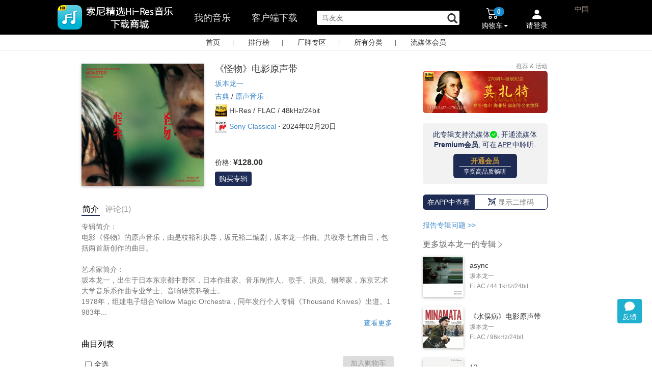

--- FILE ---
content_type: text/html;charset=UTF-8
request_url: https://music.sonyselect.net/page/album.html?id=17563
body_size: 27254
content:
<!DOCTYPE HTML>
<!--[if lt IE 7]>      <html class="no-js lt-ie9 lt-ie8 lt-ie7"> <![endif]-->
<!--[if IE 7]>         <html class="no-js lt-ie9 lt-ie8"> <![endif]-->
<!--[if IE 8]>         <html class="no-js lt-ie9"> <![endif]-->
<!--[if gt IE 8]><!-->
<html class="no-js" lang="en" ng-app="myApp">
<!--<![endif]-->
<head>
<meta charset="utf-8" />
<meta http-equiv="X-UA-Compatible" content="IE=edge,chrome=1" />

<title >《怪物》电影原声带 (48kHz FLAC) - 索尼精选Hi-Res音乐</title>









<meta name="description" content="专辑简介： 电影《怪物》的原声音乐，由是枝裕和执导，坂元裕二编剧，坂本龙一作曲。共收录七首曲目，包括两首新创作的曲目。  艺术家简介： 坂本龙一，出生于日本东京都中野区，日本作曲家、音乐制作人、歌手、演员、钢琴家，东京艺术大学音乐系作曲专业学士、音响研究科硕士" />
<meta name="keywords" content="《怪物》电影原声带,古典,Sony Classical" />
<meta name="viewport" content="width=device-width, initial-scale=1" />
<meta name="baidu-site-verification" content="X6jw5yud1y" />
<meta name="baidu-site-verification" content="code-VDyVLsauxM" />
<meta name="baidu-site-verification" content="codeva-ttkLKANVed" />
<meta property="qc:admins" />
<link rel="stylesheet" href="/app/css/bootstrap.min.css" />
<link rel="stylesheet" href="/app/css/bootstrap-theme.min.css" />
<link rel="stylesheet" href="/app/css/font-awesome.min.css" />
<link rel="stylesheet" href="/app/css/main.css?v=5.20.0" />
<link rel="stylesheet" href="/app/css/reset.css?v=5.21.0.202310" />
<link rel="stylesheet" href="/app/css/components.css?v=5.21.0.20241104" />
<link rel="stylesheet" href="/app/css/cart.css?v=1.0.0" />
<link rel="stylesheet" href="/app/css/order-pay.css?v=1.0.0" />
<link rel="stylesheet" href="/app/css/slide-drawer.css" />
<link rel="shortcut icon" href="/app/img/favicon.png"/>

<script src="/app/js/vendor/jquery-3.7.1.min.js"></script>
<script src="/app/js/vendor/jquery-migrate-1.4.1.min.js"></script>
<script src="/app/js/vendor/modernizr-2.6.2-respond-1.1.0.min.js"></script>
<script src="/app/js/vendor/bootstrap.min.js"></script>
<script src="/app/js/vendor/jquery-scrollto.js"></script>
<script src="/app/js/vendor/purl.js"></script>
<script src="/app/js/vendor/spin.js"></script>
<script src="/app/js/slide-drawer.js?v=1"></script>
<script src="/app/js/vendor/bootstrap-dropdownhover.min.js?v=3.2.0"></script>
	<script src="/app/js/event_pc.js?v=0.0.0"></script>
	<script src="/app/js/feedback.js?v=0.0.1"></script>

<script>
// <![CDATA[
new Image().src="/r.gif?t=" + 1*new Date();
 // ]]>
</script>

<script>
var _hmt = _hmt || [];
(function() {
  var hm = document.createElement("script");
  hm.src = "https://hm.baidu.com/hm.js?a9fb0759abef2fb3407d991272fa1e17";
  var s = document.getElementsByTagName("script")[0]; 
  s.parentNode.insertBefore(hm, s);
})();
</script>


<script>
var _hmt = _hmt || [];
(function() {
  var hm = document.createElement("script");
  hm.src = "https://hm.baidu.com/hm.js?13d91d128b66b17ad38ffa796197c95f";
  var s = document.getElementsByTagName("script")[0]; 
  s.parentNode.insertBefore(hm, s);
})();
</script>

	<script type="text/javascript">
		(function(c,l,a,r,i,t,y){
            c[a]=c[a]||function(){(c[a].q=c[a].q||[]).push(arguments)};
            t=l.createElement(r);t.async=1;t.src="https://www.clarity.ms/tag/"+i;
            y=l.getElementsByTagName(r)[0];y.parentNode.insertBefore(t,y);
        })(window, document, "clarity", "script", "gz9ec11td8");
	</script>



</head>
<body>
	

        <style>
            .qa {
                margin-bottom:12px;
                cursor: pointer;
                color: #428bca;
            }

            .qa:hover {

                text-decoration: underline;
            }
            .dropdown-menu-left-middle {
                right:56px;
                left:auto;
                top:-36px;
            }
            .dropdown-menu-left-middle li span {
                display: block;
                  padding: 3px 20px;
                  clear: both;
                  font-weight: normal;
                  line-height: 1.42857143;
                  color: #333;
                  white-space: nowrap;
                  cursor: pointer;
            }
            .dropdown-menu-left-middle li span:hover {
                background-color: #e8e8e8;
            }
        </style>
        <style>

            #tools {
                position: fixed;
                bottom: 85px;
                right: 20px;

                z-index: 1000;
            }
               #feedback {
                position: relative;
               }

               #feedback .new-symbol {
                    position:absolute;
                    display:none;
                    width: 8px;
                    height: 8px;
                    background-color:#E23B50;
                    border-radius: 16px;
                    top: -2px;
                    right: -2px;
                }

                .my-feedback {
                    position: relative;
                }
                .my-feedback .new-symbol {
                    display:none;
                    position:absolute;
                    left: 75px;
                    top: 4px;
                    width: 8px;
                    height: 8px;
                    background-color:#E23B50;
                    border-radius: 16px;
                }

             #backToTop, #feedback {
                width:48px;
                height:48px;
                background: #20b1d1;
                cursor: pointer;
                text-align: center;
                border-radius: 4px;

                color: white;

            }
            #backToTop {
                display: none;
                line-height: 48px;
                margin-bottom: 8px;
            }

            #feedback svg {
                margin-bottom: -4px;
                margin-top: 4px;
            }

            #backToTop:hover, #feedback:hover {
                background: #003366;
            }

        </style>
        <div id="tools">
            <div id="backToTop">
                <img src="/app/img/back_to_top.png" />
            </div>
            <div class="dropdown">
                <div id="feedback" class="dropdown-toggle" data-toggle="dropdown" data-logined="0"  aria-expanded="false" title="您的建议,问题,想法">
                    <svg xmlns="http://www.w3.org/2000/svg" width="20" height="20" fill="white" class="bi bi-chat-fill" viewBox="0 0 16 16">
                        <path d="M8 15c4.418 0 8-3.134 8-7s-3.582-7-8-7-8 3.134-8 7c0 1.76.743 3.37 1.97 4.6-.097 1.016-.417 2.13-.771 2.966-.079.186.074.394.273.362 2.256-.37 3.597-.938 4.18-1.234A9 9 0 0 0 8 15"/>
                    </svg>
                    <div>反馈</div>
                    <div class="new-symbol"></div>
                </div>

                <ul class="dropdown-menu dropdown-menu-left-middle" aria-labelledby="drop1">
                    <li><span data-toggle="modal" data-backdrop="static" data-type="issue" data-target="#feedback-dialog">我碰到了问题</span></li>
                    <li><span data-toggle="modal" data-backdrop="static" data-type="idea" data-target="#feedback-dialog">我有改进建议</span></li>
                    <li><span data-toggle="modal" data-backdrop="static" data-type="compliment" data-target="#feedback-dialog">我对这些比较满意</span></li>
                    <li>
                        <hr style="margin:2px 0;padding:0;border-top:1px solid #ccc;">
                    </li>
                    <li><span class="my-feedback">我的反馈<div class="new-symbol"></div></span></li>
                </ul>
            </div>
        </div>
        <style>
            #my_feedback_frame {
                display: none;
                background: white;
                padding:1px;
                position: fixed;
                bottom: 80px;
                right: 100px;
                z-index: 1000;
                width: 360px;
                height: 582px;
                border-radius: 5px;
                border: 1px solid #ccc;
                box-shadow: 1px 1px 4px 1px #ccc;
            }
            #my_feedback_frame .close {
                position: absolute;
                right: 16px;
                top: 8px;
                padding: 4px 8px;
                cursor: pointer;
            }
        </style>
        <div id="my_feedback_frame">
            <div class="close">
                <svg xmlns="http://www.w3.org/2000/svg" width="16" height="16" fill="white" class="bi bi-x-lg" viewBox="0 0 16 16">
                <path d="M2.146 2.854a.5.5 0 1 1 .708-.708L8 7.293l5.146-5.147a.5.5 0 0 1 .708.708L8.707 8l5.147 5.146a.5.5 0 0 1-.708.708L8 8.707l-5.146 5.147a.5.5 0 0 1-.708-.708L7.293 8z"></path>
            </svg></div>
            <iframe src="" style="width:100%;height:100%;border:0;"></iframe>
        </div>

        <!-- dialog-->
        <div class="modal fade" tabindex="-1" id="feedback-dialog" role="dialog"   style="display: none;">
            <div class="modal-dialog modal-sm" role="document" style="margin:30px auto;">
                <div class="modal-content" style="border-radius:10px;width:460px;">

                    <div class="modal-header">
                        <button type="button" class="close" data-dismiss="modal" aria-label="Close"><span aria-hidden="true">×</span></button>
                        <h4 class="modal-title" id="mySmallModalLabel"></h4>
                    </div>
                    <div class="modal-body">
                        <form id="feedback-form">
                            <input type="hidden" class="form-type" name="type"  />
                            <input type="hidden" class="form-place" name="place" />
                            <div class="issue">

                                        <select name="subType" class="form-control form-sub-type" style="margin-bottom:12px;">
                                            <option value="unset">选择问题类型</option>
                                            <option value="layout">页面布局</option>
                                            <option value="content">内容描述</option>
                                            <option value="image">图片</option>
                                            <option value="other">以上都不是</option>
                                        </select>

                            </div>
                            
                            <textarea name="content" class="form-control feedback-content" rows="8" placeholder="请描述您的问题或建议" style="resize:none;"></textarea>
                            <div class="words-indicator" style="text-align:right;">0/500字</div>
                        </form>
                    </div>
                    <div class="modal-footer" style="margin-top:0px;padding-top:0px;">
                        <button type="button" class="btn btn-default" data-dismiss="modal" style="border-radius:5px;">取消</button>
                        <button type="button" class="btn btn-primary feedback-submit" style="border-radius:5px;">提交</button>
                    </div>
                </div><!-- /.modal-content -->
            </div><!-- /.modal-dialog -->
        </div>



        <script>

            function toTop(){
                if ($(window).scrollTop()) {
                    $('#backToTop').fadeIn();
                } else {
                    $('#backToTop').fadeOut();
                }
            }

            $(window).scroll(function() {
                toTop()
            });

            $("#backToTop").click(function() {
                $("html, body").animate({
                    scrollTop: 0
                }, 300);
            });
            toTop();
        </script>

    

	<div id="main">
		<header id="header">
		<link rel="stylesheet" href="/app/css/vendor/jquery-ui.min.css" />
		<link rel="stylesheet" href="/app/css/vendor/jquery-ui.structure.min.css" />
		<link rel="stylesheet" href="/app/css/vendor/jquery-ui.theme.min.css" />
	    <script src="/app/js/cart.js?v=0.0.0"></script>
	    <script src="/app/js/public.js"></script>
	    <script src="/app/js/vendor/jquery-ui.min.js"></script>
	    <script src="/app/js/logtracer.core.js"></script>
		<script src="/app/js/logtracer.ext.js?v=1"></script>
		<script src="/app/js/crypto-js.js"></script>
	    <style>
	    	.ui-front {
	    		z-index:1031;
	    	}
	    	.searchWidth{
	    		width:100px;

	    	}	
	    
	    </style>
		<script>
			/*<![CDATA[*/
            var isLogin = false;
            /*]]>*/
		</script>
		<nav class="navbar navbar-inverse navbar-fixed-top" role="navigation" id="header-bar">
			<div class="container">
				<!-- Brand and toggle get grouped for better mobile display -->
				<div class="navbar-header" id="dvnavbar-header" style="float: left;">
					<button type="button" class="navbar-toggle collapsed" style="display:none"
						data-toggle="collapse" data-target="#bs-example-navbar-collapse-1">
						<span class="sr-only">Toggle navigation</span> <span
							class="icon-bar"></span> <span class="icon-bar"></span> <span
							class="icon-bar"></span>
					</button>

					<a style="padding-left:0px;" href="/index.html" class="main-nav-a" onclick="updateNavBarActiveStatus(this)"><img src="/app/img/logo_text_3.png"  style="width:auto;border:0px;height:54px;margin-top:7px;margin-left:-50px" /></a>

					
				</div>

				<!-- Collect the nav links, forms, and other content for toggling -->
				<div class="collapse navbar-collapse in" style="overflow-y:visible"
					id="bs-example-navbar-collapse-1">
					<ul class="nav navbar-nav main-nav" style="float:left;" id="nav_tab">
					<!-- <li><img th:src="@{/app/img/smw_header_Hi-Res_icn.png}"/></li> -->
						<li style="margin-left:0px;"></li>
						<li style="">
							<a href="javascript:void(0)" onclick="toMyMusic(this)" class="mymusic marginLeft" style="float: left">我的音乐</a>
							<form action="/page/mymusic.html" method="post" id="mymusicForm" style="display:none">
							<input type="hidden" name="size" value="20" />
							<input type="hidden" name="page" value="1" />
							<input type="hidden" name="coupon_tab_type" Value = "not_received_action" />
							</form>

							<a href="/downloadAllPlatform.html" target="_blank" class="client-download marginLeft" >客户端下载</a>




						</li>

							<li class="marginLeft">
								<form id="searchForm" onsubmit="submitSearch()" action="/search.html" method="get">
								<input oninput="monitorInput()" type="text" value="" autocomplete="off" name="keyword" placeholder="搜索专辑  | 单曲 | 音乐人 "  id="search"   class="search" maxlength="200"/>
								<span class="glyphicon glyphicon-search" id="iconsearch" aria-hidden="true"  style="display: inline-block;left: -28px;cursor: pointer;position: relative;top:6px;font-size:20px;" onclick="javascript:$('#searchForm').submit();"></span>
								<a id="clearSearchBox" onclick="clearSearchBox()" href="javascript:void(0)" style="display:none;position:absolute;padding:0px;right:50px;color:#666666;margin-top:23px;">
									<svg xmlns="http://www.w3.org/2000/svg" style="width:16px;height:16px;margin-top:5px;" width="16" height="16" fill="currentColor" class="bi bi-x" viewBox="4 4 9 9">
										<path d="M4.646 4.646a.5.5 0 0 1 .708 0L8 7.293l2.646-2.647a.5.5 0 0 1 .708.708L8.707 8l2.647 2.646a.5.5 0 0 1-.708.708L8 8.707l-2.646 2.647a.5.5 0 0 1-.708-.708L7.293 8 4.646 5.354a.5.5 0 0 1 0-.708z"/>
									</svg>
								</a>
								<div class="search-keywords"></div>
								</form>
							</li>

						 </ul>
					 
					<ul class="nav navbar-nav navbar-right menu-cart-count" style="margin-top:3px;display:none" id="ul-cart-login">
						<!--<li>
							<div style="cursor: pointer;" onclick="toPageDownLoad();">
								<form id="fmToDlPage" th:action="@{/downloadAllPlatform.html}" ></form>
							 	<span class="badge" style="background-color: #ff4e4e;margin-top:18px">new</span><br/>
							 	<span style="display: block;margin-left:-15px;color: white">客户端下载</span>
							</div>
						</li>-->
						<li class="dropdown" style="float: left;position: relative"  id="mycartdropdownmenu"><a href="#mycart" id="mycartdrop"
							class="dropdown-toggle" data-toggle="dropdown"
							onclick="showCartTop()">
								<!--<img th:src="@{/app/img/smw_header_cart_icn.png}" style="float:left;margin-top:3px;" />-->
								<div class="pull-right">

									<div class="img-position">
										<svg style="width:24px;height:24px;" xmlns="http://www.w3.org/2000/svg" width="16" height="16" fill="currentColor" class="bi bi-cart2" viewBox="0 0 16 16">
										  <path d="M0 2.5A.5.5 0 0 1 .5 2H2a.5.5 0 0 1 .485.379L2.89 4H14.5a.5.5 0 0 1 .485.621l-1.5 6A.5.5 0 0 1 13 11H4a.5.5 0 0 1-.485-.379L1.61 3H.5a.5.5 0 0 1-.5-.5zM3.14 5l1.25 5h8.22l1.25-5H3.14zM5 13a1 1 0 1 0 0 2 1 1 0 0 0 0-2zm-2 1a2 2 0 1 1 4 0 2 2 0 0 1-4 0zm9-1a1 1 0 1 0 0 2 1 1 0 0 0 0-2zm-2 1a2 2 0 1 1 4 0 2 2 0 0 1-4 0z"/>
										</svg>
									</div>
									<div class="badge-position">
										<div id="mycartnum" class="badge" style="background-color: #168dd2;">0</div>
									</div>
									<div style="font-size:14px;">
										购物车<span class="caret"></span>
									</div>

								</div>
						</a>
							<ul class="dropdown-menu mycart-drop"  style="position:absolute;background-color: white;width:290px;margin-left:-150px" id="mycartdropdownlist" role="menu">
								<li id="mycart_loading"><i
									class="icon-spinner icon-spin icon-large"></i> 加载中，请稍候...</li>
								<li id="mycart_nocontent"><i
									class="icon-shopping-cart icon-large"></i> 购物车中还没有音乐，赶紧选购吧！</li>
								<li id="mycart_content">
									<div id="mycartlist"></div>
									<div class="divider clearfix"></div>
									<div id="mycartcout">0张专辑，0首单曲</div>
									<div>
										<form action="/page/cart.html" method="post">
											<input type="hidden" name="orderAlbumList"
												id="orderAlbumList"></input><input type="submit"
												class="btn btn-blue btn-block" id="gotocartbtn"
												value="查看购物车"></input>
										</form>
									</div>
								</li>
							</ul></li>
						<li class="dropdown" style="position: relative;" id="userLogin">
						<a href="javascript:;" onclick="" data-target="#loginPhoneModal" data-toggle="modal">
							<div class="img-position">
								<svg xmlns="http://www.w3.org/2000/svg" width="16" height="16" fill="currentColor" class="bi bi-person-fill" viewBox="0 0 16 12">
									<path d="M3 14s-1 0-1-1 1-4 6-4 6 3 6 4-1 1-1 1H3Zm5-6a3 3 0 1 0 0-6 3 3 0 0 0 0 6Z"/>
								</svg>
							</div>
						    <div class="greeting" style="">请登录</div>
						</a>
						

							<ul class="dropdown-menu" id="my-accountdropdown-menu" style="position: absolute;background-color: white;margin-left:600px;padding: 0px" role="menu">
								
							</ul>
						</li>
						<li style="position:relative;margin-top: 53px;width: 2px;">
							
						</li>
							<li class="no-padding-margin">
								<div class="pull-right no-padding-margin" style="position:relative;left:36px;" id="dvchina" >
										<span class="region">中国</span>
								</div>
							 </li>
					</ul>
				</div>
				
				<div id="dv-account-merge">
					
					<div id="dv-account-merge-main"></div>
					<div style="display:none"> 
						<input type="hidden" id="userBindTips" value="" />
						<form action="/cart/userCartCount" id="fmUserCartCount" ></form>
						<form action="/cart/showTop" id="fmShowCartTop" ></form>
						<form action="/page/album.html?id=" id="fmAlbumPage" ></form>
						<form action="/cart/deleteGoods" id="fmDleteGoodsFromCart" ></form>
					</div>
				</div>

				<script>
					/*<![CDATA[*/



					/*]]>*/
				</script>

				<script>
			    /*<![CDATA[*/



			        
                /*]]>*/
                </script>
				<script>
					// <![CDATA[


					// ]]>
				</script>
				<!-- /.navbar-collapse -->
			</div>
			<!-- /.container -->
			  <script>
        /*<![CDATA[*/

			/*]]>*/
		       </script>
		</nav>
		<input id="loginbtn" type="hidden" class="btn btn-blue"
			data-toggle="modal" data-target="#loginPhoneModal" />
		<!-- 模态框（Modal） -->
		<div class="modal fade" id="loginModal" tabindex="-1" role="dialog"  
			aria-labelledby="loginModalLabel" aria-hidden="true" style="top:-150px;">
			<div class="modal-dialog">
				<div class="modal-content" style="height:250px;">
				    <div class="modal-header">
						<button type="button" class="close" data-dismiss="modal" onclick="closeInterval();"
							aria-hidden="true">
							<img alt="关闭" src="/app/img/close_icon.png"></img>
						</button> 
						<div class="login_dialog_title">
							<h4 class="modal-title login_dialog_title_des_coupon">请先登录即刻领取更多优惠</h4> 
							<h4 class="modal-title login_dialog_title_des" id="loginModalLabel">第三方账号登录</h4>
						    <div class = "login_dialog_title_line_div"></div>
						</div>
					</div>
					<ul class="modal-body login-list-style login-list-af">
		<div>
		<li class="loginPlatformSelector-popup login-fist-item">
			<form action="/oauth/sina" method="post">
				<input type="hidden" name="forwardUrl" /> <input type="hidden"
					name="orderAlbumList" /> <input class="oauth-icon" type="image"
					src="/app/img/smw_Login_weibo_icn.png" />
				<button type="submit" style="width:100%;" class="btn btn-link login-oauth-name">新浪微博</button>
			</form>
		</li>
		<li class="loginPlatformSelector-popup">
			<form action="/oauth/baidu" method="post">
				<input type="hidden" name="forwardUrl" /> <input type="hidden"
					name="orderAlbumList" /> <input class="oauth-icon" type="image"
					src="/app/img/smw_Login_baidu_icn.png" />
				<button type="submit" style="width:100%;" class="btn btn-link login-oauth-name">百度ID</button>
			</form>
		</li>
        <li class="loginPlatformSelector-popup">
            <form action="/oauth/qqconnect" method="post">
                <input type="hidden" name="forwardUrl" /> <input type="hidden"
                    name="orderAlbumList" /> <input class="oauth-icon" type="image"
                    src="/app/img/smw_Login_QQ_icn.png" />
                <button type="submit" style="width:100%;" class="btn btn-link login-oauth-name">腾讯QQ</button>
            </form>
        </li>
        </div>
        
	</ul>
				</div>
				<!-- /.modal-content -->
			</div>
			<!-- /.modal -->
		</div>
		<!-- 模态框（Modal）点击登录 -->
		<div class="modal fade" id="loginPhoneModal" tabindex="-1" role="dialog"  
			aria-labelledby="loginModalLabel" aria-hidden="true" style="top:-150px;">
			<div class="modal-dialog">
				<div class="modal-content" style="width:540px; height:320px;">
				    <div class="modal-header">
				    	<span style="font-size:16px;font-weight:bold;">登录</span>
						<button type="button" class="close" data-dismiss="modal" onclick="closeInterval();"
							aria-hidden="true">
							<img alt="关闭" src="/app/img/close_icon.png"></img>
						</button> 
						<div style="display:none">
							<input type="hidden" id="sysxk8y62dxaxddu" name="sysxk8y62dxaxddu" />
							<input type="hidden" id="uhyxz7sjdycb6sd7" name="uhyxz7sjdycb6sd7" />
							<div style="margin-left: 50px; float: left; margin-top: 20px;"
								id="div-login-input-by-password">
								<div>
									<input type="text" id="phoneNo" 
										style="width: 220px; height: 30px; border-radius: 2px; border: #a9a9a9 solid 1px; padding-left: 5px; font-size: 11px;"
										placeholder="请输入手机号"></input>
								</div>
								<div style="margin-top: 10px;">
									<input type="password" id="passwd" name="passwd"
										style="width: 220px; height: 30px; border-radius: 2px; border: #a9a9a9 solid 1px; padding-left: 5px; font-size: 11px;"
										placeholder="请输入密码"></input>
								</div>
								<div style="margin-top: 10px; margin-bottom: 10px;">
									<input type="text" id="authCode" name="authCode"
										style="float: left; width: 220px; height: 30px; border-radius: 2px; border: #a9a9a9 solid 1px; padding-left: 5px; font-size: 11px;"
										placeholder="图片校验码"></input> <img
										style="width: 80px; height: 28px; float: left; margin-left: -81px; margin-top: 1px;"
										src="/app/img/loading.gif"
										onclick="refreshImageCode(this)" id="imgcode" />
								</div>
								<div style="width: 220px;">
									<span id="loginerror" style="font-size: 10px; color: #FF0000;">&nbsp;</span>
								</div>
								<div>
									<button type="button" onclick="phonelogin()"
										style="width: 220px; height: 30px; border-radius: 2px; background-color: #3399FF; border: #428bca solid 1px; color: white; font-size: 11px;"
										id="btnLogin">密码登录</button>
								</div>
								<div style="width: 220px; margin-top: 5px;">
									<span style="font-size: 11px; color: #3399FF; float: left;"><a
										 style="cursor: pointer" onclick="findpasswd()">忘记密码</a></span> <span
										style="font-size: 11px; float: right; color: #3399FF;"><a
										 onclick="switchLoginType('sms')" style="cursor: pointer">手机校验码登录</a></span>
								</div>
							</div>
						</div>
					</div>
					<div class="loginbody">
						<div style="margin-left: 50px;float: left;margin-top:20px;" id="div-login-input">
							<div>
							<input type="text" id="phoneNo4LoginbySms" name="phoneNo4LoginbySms" style="width:220px;height:30px;border-radius:2px;border:#a9a9a9 solid 1px;padding-left: 5px;font-size: 11px;" placeholder="请输入手机号"></input>
							</div>
							<div style="margin-top: 10px;margin-bottom: 10px;">
							<input type="text" id="authCode4LoginbySms" name="authCode4LoginbySms" style="float:left;width:220px;height:30px;border-radius:2px;border:#a9a9a9 solid 1px;padding-left: 5px;font-size: 11px;" placeholder="图片校验码"></input>
							<img style="width:80px;height: 28px;float:left;margin-left: -81px;margin-top: 1px;" src="/app/img/loading.gif" onclick="refreshSMSImageCode(this)" id="imgcode4LoginbySms" />
							</div>
							<div style="margin-top: 50px;">
								<input type="text" id="smsAuthCode4LoginbySms" name="smsAuthCode4LoginbySms" style="float:left;width:220px;height:30px;border-radius:2px;border:#a9a9a9 solid 1px;padding-left: 5px;font-size: 11px;" placeholder="短信校验码"></input>
								<button style="width:80px;height: 28px;float:left;margin-left: -81px;margin-top: 1px;border:0px solid red;font-size:12px" onclick="sendSmsCode4LoginBySms(this)"   id="btn-send-sms" >获取校验码</button>
							</div>
							<div style="width: 220px;"><span id="loginerror4LoginbySms" style="font-size: 10px;color: #FF0000;">&nbsp;</span></div>
							<div>
							<button type="button" onclick="loginBySms()" style="width:220px;height:30px;border-radius:2px;background-color:#3399FF;border:#428bca solid 1px;color: white;font-size: 11px;" id="btnLogin">短信校验码登录</button>
							</div>
							<div style="width: 220px;margin-top: 5px;">
								<span style="font-size: 11px;float: right;color: #3399FF;"><a onclick="switchLoginType('password')" style="cursor:pointer">密码登录</a></span>
							</div>
						</div>
						<div style="margin-left: 50px;float: left;border-left:1px solid #a9a9a9;width: 210px;margin-top:-10px;">
							<div style="margin-left: 50px;margin-top:20px;margin-bottom: 20px;">
							<div class="row" style="margin-bottom: 10px;width:100%;margin-left: 0px;margin-right: 0px;">
								<form action="/oauth/sina" name="form" method="post">
									<input type="hidden" name="orderAlbumList" ></input>
									<div class="col-sm-4 col-xs-4  column" style="padding-left: 0px;padding-right: 0px;">
									<input class="oauth-icon" type="image" src="/app/img/smw_Login_weibo_icn.png"></input></div>
									<div class="col-sm-8 col-xs-8  column" style="padding-left: 0px;padding-right: 0px;margin-top: 5px;">
									<button type="submit" class="btn btn-link login-oauth-name" style="text-align: left;font-size: 11px;">新浪微博</button>
									</div>
								</form>
							</div>
							<div class="row" style="margin-bottom: 10px;width:100%;margin-left: 0px;margin-right: 0px;">
								<form action="/oauth/baidu" name="form1" method="post">
									<input type="hidden" name="orderAlbumList"></input>
									<div class="col-sm-4 col-xs-4  column" style="padding-left: 0px;padding-right: 0px;">
									<input class="oauth-icon" type="image" src="/app/img/smw_Login_baidu_icn.png"></input></div>
									<div class="col-sm-8 col-xs-8  column" style="padding-left: 0px;padding-right: 0px;margin-top: 5px;">
									<button type="submit" class="btn btn-link login-oauth-name" style="text-align: left;font-size: 11px;">百度ID</button></div>
								</form>
							</div>
					        <div class="row" style="margin-bottom: 10px;width:100%;margin-left: 0px;margin-right: 0px;">
					            <form action="/oauth/qqconnect" name="form1" method="post">
					                <input type="hidden" name="orderAlbumList" ></input>
					                <div class="col-sm-4 col-xs-4  column" style="padding-left: 0px;padding-right: 0px;">
					                <input class="oauth-icon" type="image" src="/app/img/smw_Login_QQ_icn.png" ></input></div>
					                <div class="col-sm-8 col-xs-8  column" style="padding-left: 0px;padding-right: 0px;margin-top: 5px;">
					                <button type="submit" class="btn btn-link login-oauth-name" style="text-align: left;font-size: 11px;">腾讯QQ</button></div>
					            </form>
					        </div>
							<div class="row" style="margin-bottom: 10px;width:100%;margin-left: 0px;margin-right: 0px;">
					            <form action="/oauth/wechat4web" name="form1" method="post">
					                <input type="hidden" name="orderAlbumList" ></input>
					                <div class="col-sm-4 col-xs-4  column" style="padding-left: 0px;padding-right: 0px;">
					                <input class="oauth-icon" type="image" src="/app/img/icn_web_login_wx.png" style="width:42px;height:auto"></input></div>
					                <div class="col-sm-8 col-xs-8  column" style="padding-left: 0px;padding-right: 0px;margin-top: 5px;">
					                <button type="submit" class="btn btn-link login-oauth-name" style="text-align: left;font-size: 11px;">微信</button></div>
					            </form>
					        </div>
							</div>
						</div>
					</div>
					<!-- <ul class="modal-body login-list-style login-list-af"
						th:include="components/user_login_popup :: copy"></ul> -->
				</div>
				<!-- /.modal-content -->
			</div>
			<!-- /.modal -->
		</div>
		<input id="registerbtn" type="hidden" class="btn btn-blue"
			data-toggle="modal" data-target="#registerPhoneModal" />
		<!-- 模态框（Modal）手机注册 -->
		<div class="modal fade" id="registerPhoneModal" tabindex="-1" role="dialog"  
			aria-labelledby="loginModalLabel" aria-hidden="true" style="top:-150px;">
			<div class="modal-dialog">
				<div class="modal-content" style="width:540px; height:380px;">
				    <div class="modal-header">
				    	<span style="font-size:16px;font-weight:bold;color: black">手机注册</span>
						<button type="button" class="close" data-dismiss="modal" onclick="closeInterval();"
							aria-hidden="true">
							<img alt="关闭" src="/app/img/close_icon.png"></img>
						</button> 
					</div>
					<div class="loginbody">
						<div style="margin-left: 160px;margin-top: 5px;width: 250px;">
							<div style="width:220px;height:90px;">
							<input type="text" id="registerphoneNo" name="registerphoneNo" style="width:220px;height:30px;border-radius:2px;border:#a9a9a9 solid 1px;padding-left: 5px;float: left;font-size: 11px;" placeholder="请输入手机号"></input>
							
							<input type="text" id="registersmsAuthCode" name="registersmsAuthCode" style="float:left;width:220px;height:30px;border-radius:2px;border:#a9a9a9 solid 1px;padding-left: 5px;font-size: 11px;" placeholder="输入图片校验码"></input>
							<img style="width:80px;height: 28px;float:left;margin-left: -81px;margin-top: 1px;" src="/app/img/loading.gif" onclick="refreshSMSImageCode(this)" id="registersmsimgcode" />
							
							<input type="button" onclick="getRegistercode()" style="width:90px;height:28px;background-color:#fdf79d;border:0px;color: black;float:left;font-size: 11px;font-weight: bold;margin-left: 0px;margin-top: 1px;" id="btnauthcode" value="获取验证码"></input>
							</div>
							<div style="margin-top: 10px;">
							<input type="text" id="phonecode" name="phonecode" style="width:220px;height:30px;border-radius:2px;border:#a9a9a9 solid 1px;padding-left: 5px;font-size: 11px;" placeholder="请输入手机验证码"></input>
							</div>
							<div style="margin-top: 10px;">
							<input type="password" id="registerpasswd" name="registerpasswd" style="width:220px;height:30px;border-radius:2px;border:#a9a9a9 solid 1px;padding-left: 5px;font-size: 11px;" placeholder="6-23位字母数字组合密码"></input>
							</div>
							<div style="margin-top: 10px;">
							<input type="password" id="registerpasswdto" name="registerpasswdto" style="width:220px;height:30px;border-radius:2px;border:#a9a9a9 solid 1px;padding-left: 5px;font-size: 11px;" placeholder="确认密码"></input>
							</div>
							<div style="margin-top: 5px;">
							<input type="checkbox" id="sonyTerms" value="term" style="vertical-align:text-bottom" checked="checked"></input>
							<span style="font-size: 11px;">我已阅读并同意<a href="/page/legalinfo.html">《索尼精选服务条款》</a></span>
							</div>
							<div style="width: 220px;">
							<div style="float: left"><span id="registererror" style="font-size: 10px;color: #FF0000;">&nbsp;</span></div>
							<div style="">
							<button type="button" onclick="phoneregister()" style="width:220px;height:30px;border-radius:2px;background-color:#FF8000;border:#F75000 solid 1px;color: white;font-size: 11px;" id="btnRegister">手机号码注册</button>
							</div></div>
						</div>
					</div>
					<div style="margin-left: 10px;margin-top: 5px;">
					<span style="font-size: 13px;color: #3399FF"><a href="javascript:;" onclick="backLogin('#registerPhoneModal')" style="cursor: pointer;">&lt;返回登录</a></span>
					</div>
				</div>
				<!-- /.modal-content -->
			</div>
			<!-- /.modal -->
		</div>
		<input id="findpasswdbtn" type="hidden" class="btn btn-blue"
			data-toggle="modal" data-target="#findpassedModal" />
		<!-- 模态框（Modal）找回密码 -->
		<div class="modal fade" id="findpassedModal" tabindex="-1" role="dialog"  
			aria-labelledby="loginModalLabel" aria-hidden="true" style="top:-150px;">
			<div class="modal-dialog">
				<div class="modal-content" style="width:540px; height:360px;">
				    <div class="modal-header">
				    	<span style="font-size:16px;font-weight:bold;color: black">找回密码</span>
						<button type="button" class="close" data-dismiss="modal" onclick="closeInterval();"
							aria-hidden="true">
							<img alt="关闭" src="/app/img/close_icon.png"></img>
						</button> 
					</div>
					<div class="loginbody">
						<div style="margin-left: 160px;margin-top: 15px;width: 250px;">
							<div style="width:220px;height:90px;">
								<input type="text" id="findPhoneNo" name="findPhoneNo" style="width:220px;height:30px;border-radius:2px;border:#a9a9a9 solid 1px;padding-left: 5px;float: left;font-size: 11px;" placeholder="请输入手机号"></input>
								
								<input type="text" id="smsAuthCode" name="smsAuthCode" style="float:left;width:220px;height:30px;border-radius:2px;border:#a9a9a9 solid 1px;padding-left: 5px;font-size: 11px;" placeholder="输入图片校验码"></input>
								<img style="width:80px;height: 28px;float:left;margin-left: -81px;margin-top: 1px;" src="/app/img/loading.gif" onclick="refreshSMSImageCode(this)" id="smsimgcode" />
								<input type="button" onclick="getfindpasswdcode()" style="width:90px;height:28px;background-color:#fdf79d;border:0px;color: black;font-size: 11px;float:left;font-weight: bold;margin-left: 0px;margin-top: 1px;" id="btnfindauthcode" value="获取验证码"></input>
							
							</div>
							<div style="margin-top: 10px;">
							<input type="text" id="findcode" name="findcode" style="width:220px;height:30px;border-radius:2px;border:#a9a9a9 solid 1px;padding-left: 5px;font-size: 11px;" placeholder="请输入手机验证码"></input>
							</div>
							<div style="margin-top: 10px;">
							<input type="password" id="resetpasswd" name="resetpasswd" style="width:220px;height:30px;border-radius:2px;border:#a9a9a9 solid 1px;padding-left: 5px;font-size: 11px;" placeholder="6-23位字母数字组合密码"></input>
							</div>
							<div style="margin-top: 10px;">
							<input type="password" id="resetpasswdto" name="resetpasswdto" style="width:220px;height:30px;border-radius:2px;border:#a9a9a9 solid 1px;padding-left: 5px;font-size: 11px;" placeholder="确认密码"></input>
							</div>
							<div style="width: 220px;">
							<div style="float: left"><span id="findpasswderror" style="font-size: 10px;color: #FF0000;">&nbsp;</span></div>
							<div style="">
							<button type="button" onclick="findpasswdnext()" style="width:220px;height:30px;border-radius:2px;background-color:#54a6dd;border:#428bca solid 1px;color: white;font-size: 11px;" id="btnRegister">重设密码</button>
							</div></div>
						</div>
					</div>
					<div style="margin-left: 10px;margin-top: 5px;">
					<span style="font-size: 13px;color: #3399FF"><a href="javascript:;" onclick="backLogin('#findpassedModal')" style="cursor: pointer;">&lt;返回登录</a></span>
					</div>
				</div>
				<!-- /.modal-content -->
			</div>
			<!-- /.modal -->
		</div>
		<input id="addtocartbtn" type="hidden" class="btn btn-blue"
			data-toggle="modal" data-target="#addToCartModal" />
			<input type="hidden" id="hdnqrid" />	
		<!-- 模态框（Modal） -->
		<div class="modal fade" id="addToCartModal" tabindex="-1"
			role="dialog" aria-labelledby="addToCartModalLabel"
			aria-hidden="true">
			<div class="modal-dialog" style="margin-top:150px;">
				<div class="modal-content" style="width:700px;">
					<div class="modal-header">
						<button type="button" class="close" data-dismiss="modal"
							aria-hidden="true"><img alt="关闭" src="/app/img/close_icon.png"></img></button>
						<span class="modal-title" id="addToCartModalLabel" style="font-size:14px;">提示</span>
					</div>
					<div class="modal-body">
						<form action="/page/cart.html" method="post">
							<span style="font-weight:bold;">您已经成功添加商品到购物车</span>
							<input type="hidden" name="orderAlbumList" id="orderAlbumList"></input><input
								type="submit" class="btn-gray"
								style="width: 100px; height: 28px; margin-left:8px;border-radius:4px;" value="查看购物车"></input>
							<button type="button" class="btn-blue"
									style="width: 100px; height: 28px;margin-left:8px;border-radius:4px;" data-dismiss="modal">继续购买</button>
						</form>
						<div style="border-top:1px solid #cccccc;margin-top:32px;padding-top:12px;" class="">
							<div>购买了该张专辑的用户还喜欢以下专辑</div>
							<div class="album-list" style="display:flex;flex-wrap:wrap;justify-content:space-between;">

							</div>

							<div class="album-item-template" style="display:none;font-size:13px;width:120px;margin-top:20px;">
								<a class="album-link interactive-event" data-action="openInGuess_album_" href="" style="display:contents;" target="_blank">
								<img class="album-cover album-cover-shadow" style="width:120px;height:120px;" src="http://cdn.sonyselect.com.cn/Hi-Res/flacs_20170411/Covers/21815241.20126_512.jpg" />
								<div style="margin-top:4px;height:36px;color:black;">
									<div class="album-name" style="-webkit-line-clamp: 2;overflow: hidden;text-overflow: ellipsis;display: -webkit-box;-webkit-box-orient: vertical;word-break:break-all">
										专辑名字
									</div>
								</div>
								<div style="margin-top:4px;">
									<div class="album-artist one-line-text" style="color:#888888;font-size:12px;">
										价格
									</div>
								</div>
								</a>
							</div>


						</div>
					</div>
					<div class="modal-footer" style="padding:0px;">

					</div>
				</div>
				<!-- /.modal-content -->
			</div>
			<!-- /.modal -->
		</div>
		<!-- coupon CDKey -->
		<div class="modal fade" id="couponCDKey" tabindex="-1"
			role="dialog" aria-labelledby="addToCartModalLabel"
			aria-hidden="true">
			<div class="modal-dialog">
				<div class="modal-content" style="width:auto;">
					<div class="modal-header">
						<button type="button" class="close" data-dismiss="modal"
							aria-hidden="true"><img alt="关闭" src="/app/img/close_icon.png"></img></button>
					</div>
					<div class="modal-body">
						<div class="exchange-body" id='exchange-body'>
				         	<form id="couponForm">
				         		<span style="display:inline-block;width:140px;">请输入优惠券兑换码 :</span>
				         		<!-- <input type="text" id="CouponCodeAll" name="couponCode" style="display:none"></input>
					         	<input type="text" id="couponCDKeyCode1" name="couponCDKeyCode1" maxlength="4" onkeyup="presskey(this)" size="4"></input>&nbsp;-
					         	<input type="text" id="couponCDKeyCode2" name="couponCDKeyCode2" maxlength="4" onkeyup="presskey(this)" size="4"></input>&nbsp;-
					         	<input type="text" id="couponCDKeyCode3" name="couponCDKeyCode3" maxlength="4" onkeyup="presskey(this)" size="4"></input> -->
					         	<input type="text" id="couponCodeAll" name="couponCode" maxlength="14"  size="16"></input>
					         	<button type="button" id="couponok"  class="btn btn-info fl btn-lg" 
					         	style="border-radius:0px;width: 80px;height: 26px;padding: 0px;margin-left: 10px;border: 0px solid transparent;box-shadow: none;font-size: 14px;background-image: none;text-shadow: none;" 
					         	 onclick="exchangeCouponCode(&#39;/exchangeCoupon&#39;)"> 兑换 </button>  
					         	<span style="display:inline-block;width:140px;">&nbsp;</span>
					         	<span id="errorInfo_header" style="color:red;margin-top:5px;margin-left:5px;display:inline-block;font-size:13px"></span>
					         	<div style="color: darkgray;margin-bottom: 30px">温馨提示：在优惠券“未使用”一栏中查看您所兑换的优惠券。因系统升级，如果您有未使用的优惠码将自动转变为优惠券兑换码继续使用。</div>
				         	</form>
				         </div>
					</div>
				</div>
				<!-- /.modal-content -->
			</div>
			<!-- /.modal -->
		</div>
		<!-- show message -->
		<div class="modal fade" id="couponMsg" tabindex="-1" role="dialog"
			aria-labelledby="emailReqModalLabel" aria-hidden="true">
			<div class="modal-dialog">
				<div class="modal-content"
					style="width: 550px; padding-bottom: 40px">
					<div class="modal-header">
						<button type="button" class="close" data-dismiss="modal"
							aria-hidden="true">
							<img alt="关闭" src="/app/img/close_icon.png"></img>
						</button>
					</div>
					<div class="confirm-content"
						style="margin-left: 35px; margin-right: 35px; margin-top: 15px;">
						<div class="confirm-message"
							style="font-size: 14px; color: #333; margin: 20px 0px;line-height: 1.4285"></div>
						<p></p>
					</div>
				</div>
			</div>
		</div>
		<script src="/app/js/header.js"></script>
		<!-- slide drawer -->
		<div>

        <div class="slide-drawer">
            <div class="drawer-header">
                <div class="drawer-title">我的消息</div>
                <div class="drawer-close">
                    <svg xmlns="http://www.w3.org/2000/svg" width="28" height="28" fill="currentColor" class="bi bi-x" viewBox="0 0 16 16">
                        <path d="M4.646 4.646a.5.5 0 0 1 .708 0L8 7.293l2.646-2.647a.5.5 0 0 1 .708.708L8.707 8l2.647 2.646a.5.5 0 0 1-.708.708L8 8.707l-2.646 2.647a.5.5 0 0 1-.708-.708L7.293 8 4.646 5.354a.5.5 0 0 1 0-.708"/>
                    </svg>
                </div>
            </div>
            <div class="drawer-body">
                <div class="drawer-notice">
                    * 网页端仅支持查看, 如需操作请<a href="/downloadAllPlatform.html" target="_blank">下载APP</a>
                </div>
                <div class="message-list">
                    <div class="message-item">
                        <div>
                            加载中...

                        </div>

                    </div>


                </div>
            </div>
        </div>

        <div class="slide-drawer-background" >
        </div>

        <div class="html-template" style="display:none;">
            <div class="clone-message-item message-item">
                <div class="content">
                    `
                </div>
                <div class="operation-area">
                    <div class="time">`</div>
                    <div class="mark">设置为已读</div>
                </div>
            </div>
        </div>

    </div>

	</header>
		
		
			
    <link rel="stylesheet" href="/app/css/top_nav.css?v=5.13.0" />
    <div class="menu_placeholder">
        <div id="page_menu" class="page_menu_fixed" style="text-align:center;">
            <a href="/index.html" class="btn" >首页</a><span class="split">|</span>
            <a href="/ranking/download_album.html" class="btn" target="_blank">排行榜</a><span class="split">|</span>
            <a href="/page/areaindex.html" class="btn" target="_blank">厂牌专区</a><span class="split">|</span>
            <a href="/page/albums.html" class="btn" target="_blank">所有分类</a><span class="split">|</span>

            <a href="/membership/select.html" class="btn" target="_blank">流媒体会员</a>
        </div>
    </div>
    <div style="height:30px;"></div>

			<div class="container content4phone" id="container">
		
		<link rel="stylesheet" href="/app/css/album.css?v=1104"></link>
		<link rel="stylesheet" href="/app/css/audio.css?v=3.11.4"></link>
		<link rel="stylesheet" href="/app/css/mymusic.css?v=5.20.0"></link>
		<script src="/app/js/public.js"></script>
		<script src="/app/js/vendor/audio.min.js"></script>
		<script src="/app/js/vendor/audio.js"></script>
		<script src="/app/js/album.js"></script>
		<script src="/app/js/qrcode.min.js"></script>
		<input type="hidden" value = "" id="preSelectedMusicId"/>
		<form action="/cart/addGoods" style="display:none" id="fmAddtoCart"></form>
		<div class="row clearfix">
			<div class="col-md-12 column">
				<div class="row col-md-8 col-sm-8 col-xs-8 column">
					<div class="row clearfix albumSect">
						<div class="col-md-5 col-sm-5 col-xs-5 albumIconSect">
							<img class="albumIcon album-cover-shadow" src='http://cdn.sonyselect.com.cn/Hi-Res-5/flacs_20240220/Cover/G010005180275J_512.jpg' alt="《怪物》电影原声带,坂本龙一" title="《怪物》电影原声带,坂本龙一" style="width:240px;height:240px;padding:0px;"> </img>
						</div>
						<div class="col-md-7 col-sm-7 col-xs-7 column albumInfoSect" style="height:240px;position:relative;">
						    <div class="albumTitle mb" style="margin-top:0px;">
								<div class="">
									<span id="albumid" hidden="hidden">17563</span>
									<input type="hidden" value="17563" id="albumId"/>
									<span id="albumname" style="font-weight:normal;font-size:18px;" class="two-line-text" title="《怪物》电影原声带">《怪物》电影原声带</span>
								</div>
							</div>
							<div class="mb" style="line-height:1;">
								
								<a style="line-height:1;" class="one-line-text" target="_blank" id="artist" href="/page/artist.html?artistId=7578" title="坂本龙一">坂本龙一</a>
							</div>


							<!-- categories -->
							<div class="mb">
								<span>
									<span style="padding:0px;" ><a style="cursor: pointer;" href="/page/albums.html?orderBy=updateTime&amp;cid=7&amp;subcid=0&amp;filter=all" target="_blank">古典</a></span>
								</span>
								<span > / </span>
								<span>

									
										<a href="/page/albums.html?orderBy=updateTime&amp;cid=7&amp;subcid=84&amp;filter=all" style="cursor: pointer;" target="_blank">原声音乐</a>
									

								</span>
							</div>

							<div class="mb" >
								<img src="/app/img/smw_header_Hi-Res_icn.png" style="width:24px;"></img>
								<div style="display:inline-block;vertical-align:middle;">
									<span id="hiRes"> Hi-Res / </span><span>FLAC / </span><span>48kHz/24bit</span>
									
								</div>
							</div>

							<!--label-->
							<div >
								<a class="album-label" title="前往厂牌专区"  target="_blank" style="display:contents" href="/page/areaAndAlbums.html?f=album&amp;areaid=2">
									<img src="http://cdn.sonyselect.com.cn/ssc/upfiles/banner/20240618_182244068.jpg" style="width:24px;height:24px;"></img>
									<span>Sony Classical</span>
								</a>
								
								<span style="font-weight:bold;"> · </span>
								<span>2024年02月20日</span>
							</div>

							
							
							
							
							<div  class="" style="bottom:0px;position:absolute;">
								<div class="" style="padding-right: 0px;">
									<div >
										<div class="albumPrice mb" style="margin-top: 0px;">
											<span style="font-size: 14px;">
												价格: <b style="font-size:16px;">¥128.00</b>

											</span>
											

											
										</div>
										

									</div>
								</div>
								<div class="  " >
									<div class="albumBuy" style="margin-top:0px;">
										<form action="/page/order_pay.html" method="post" onsubmit="return checkconfirm(this, 'album');">
											<input type="hidden" name="orderAlbumList" id="orderAlbumList" />
											<button type="button" style="background:#1D2B55;color:white;border-radius:4px;padding:4px 8px;border:0px;"
												class="albumAddCart"
												onclick="addGoodsToCart('A');">购买专辑</button>
											<span id="albumprice" hidden="hidden">128.00</span>
											<span id="albumdiscountprice" hidden="hidden">128.00</span>
										</form>
									</div>
								</div>
							</div>
						</div>
					</div>
					<div class="albumSect">
						<ul class="album-nav" style="font-size:16px;">
						  <li id="tab1" onclick="switchtab('1','','active');" class="active"><a href="javascript:void(0)">简介</a></li>
						  
						  
						  
						  <li id="tab5" onclick="switchtab('5','','active')" ><a href="javascript:void(0)">评论(<span>1</span>)</a></li>
						  
						</ul>	
					</div>
					<div id="albumtab1" class="tabdiv">
					<h4 class="albumDescriptionNew" >
						
					    <div  class='album-description' style="white-space:pre-wrap;word-break:break-all;">专辑简介：
电影《怪物》的原声音乐，由是枝裕和执导，坂元裕二编剧，坂本龙一作曲。共收录七首曲目，包括两首新创作的曲目。

艺术家简介：
坂本龙一，出生于日本东京都中野区，日本作曲家、音乐制作人、歌手、演员、钢琴家，东京艺术大学音乐系作曲专业学士、音响研究科硕士。
1978年，组建电子组合Yellow Magic Orchestra，同年发行个人专辑《Thousand Knives》出道。1983年...</div>

						<div class="toggle-description" date-status="close" style="text-align:right;color:#428bca;cursor:pointer;position:relative;z-index:10;" onclick="toggleDescription(this)">查看更多</div>
<!--						<div    style="white-space:pre-wrap;word-break:break-all;" th:text="${albumDescriptionBase64}"></div>-->
					</h4>
					</div>
					
					<div id="albumtab3" style="" class="tabdiv tabnone">
					
					</div>
					<div id="albumtab4" style="" class="tabdiv tabnone">
					
					</div>
					<div id="albumtab5" style="display" class="tabdiv tabnone">
						<div id="c-page-content">
							<div style="height:40px">
								
								<form action="/album/commentWriteInit.html"  id="fm-edit" method="post" />
							</div>
							<div  style="display" >
								<div id="c-title" style="color: #428bca;font-size: 14px;">20220207</div>
								<div style="height:10px;"></div>
								<div id="c-user" style="font-size: 14px;">
									<div style="float:left;margin-right:10px">
										<img src="http://cdn.sonyselect.com.cn/Hi-Res/addition/avatar.png" style="width:32px;height:32px"></img>
									</div>
									<div id="c-uname" style="float: left;margin-right: 15px;color:#737373">手机用户0178</div>
									<div id="c-time" style="color:#aaaaaa;float:left">2024-02-21</div>
									<div style="float:right">
										 <img   style="height:20px;display:none;margin-right:30px;margin-top:-10px;cursor: pointer" src="/app/img/icn_redit.png" onclick="toCommentEidt(this);" cuid="0" commentId="37503"  />
									</div>
								</div>
								<div style="height:30px;"></div>
								<div id="c-content" >
									<div id="content-text" style="color:#737373;word-break:break-all;" class="show-more-comments">坂本龙遗作《怪物》原声音乐，必须打卡！</div>
								</div>
								<div style="height:30px">
								</div>
							</div>
							
						</div>
						<div id="c-opt" >
							<form action="/album/getCommentPage" id="form-comment-pg-ctrl">
								<div id="btn-comment-more" onclick="appendComment()" style="font-size: 18px;color:#428bca;cursor: pointer;">已无更多</div>
								<input type="hidden" id="c-page-pageSize" name="c-page-pageSize" value="5" />
								<input type="hidden" id="c-page-pageNo" name="c-page-pageNo" value="0" />
								<input type="hidden" id="c-page-totalElements" name="c-page-totalElements" value="1" />
								<input type="hidden" id="c-page-lastPage" name="c-page-lastPage" value="true" />
								<input type="hidden" id="c-page-firstPage" name="c-page-firstPage" value="true" />
								<input type="hidden" id="c-first-page-finished"  value='false' />
							</form>
						</div>
					</div>
					<div id="c-sample" style="display:none" >
						<div id="c-title" style="color: #428bca; font-size: 14px;"></div>
						<div style="height: 10px;"></div>
						<div id="c-user" style="font-size: 14px;">
							<div style="float:left;margin-right:10px">
								<img  id="img-head" style="width:32px;height:32px"></img>
							</div>
							<div id="c-uname"
								style="float: left; margin-right: 15px; color: #737373"></div>
							<div id="c-time" style="color: #aaaaaa;float:left"></div>
							<div style="float:right">
								<img  id="img-edit" style="height:20px;display:none;margin-right:30px;margin-top:-10px;cursor: pointer;" src="/app/img/icn_redit.png"    onclick="toCommentEidt(this);"  />
							</div>
						</div>
						<div style="height: 30px;"></div>
						<div id="c-content" >
							<div id="content-text" style="color:#737373"  class="show-more-comments">
							</div>
						</div>
						<div style="height: 30px"></div>
					</div>
					
					<div class="clearfix"></div>
					<div class="clearfix tracks">
						<div style="font-size:16px;padding-bottom:12px;color:black;">曲目列表</div>

						<div class="row clearfix">
							<div class="checkBoxAllLayout" >
								<input type="checkbox" id='checkBoxAll' name="checkAll"
									onclick="checkAll(this,'checkbox', 'checkBoxAllOther');"
									class="trackCheckbox" />
								<div class="checkBoxAllText">全选</div>
							</div>

							<div class=" hidden"
								  style="color: #FF0000; font-size: 14px; font-weight: bold;text-align:center;">仅限购买整张专辑</div>

							<input type="button" name="addTrackToCartBtn" value="加入购物车"
								onclick="addGoodsToCart('T');"
								class="btn btn-gray tracksAddCart tracksAddCartNew disabled"  style="display:"></input>
						</div>
						<div class="clearfix tracksDivider"></div>

						<style>
							.table > tbody > tr > th, .table > tbody > tr > td {
								border-top:0px solid #f1f1f1;
							}
							.bg-gray-50 {
								background-color: #f9fafb;
							}
							.textFont-inner-gray {
								color: #888888;
							}
							.table > thead > tr > th {
								border-bottom:1px solid #eeeeee;
							}
							tr:first-child .workname {
								padding-top:12px !important;
							}
							.workname {
								font-size:15px;
								padding:36px 0 10px 0 !important;
								color:#666666;
							}

							.album-tr:hover {
								background:#eeeeee;
							}

						</style>
						<table class="table" id="tb-tracklist">
							<thead>
								<tr>
									<th class=""></th>
									<th class="thRight">#</th>
									<th class="thTrackName col-md-6"><span class="trackName">曲目</span></th>
									<th class="thRight col-md-2"><span class="trackDuration">时长/大小</span></th>
									<th class="thCenter col-md-3"><span class="trackPrice">价格</span></th>
									<th class=""><span class="trackAudio">试听</span></th>
								</tr>
							</thead>
							<tbody>

									

										

										<tr  class="album-tr bg-gray-50"  purchasable="true"
										>
											<th class="thContent" style="position:relative;">
												
											<input id="242794"
												name="checkbox" type="checkbox" value="25.0"  onclick="checkOne(this,'checkAll');"
												class="trackCheckbox" purchasable="true" /> </th>
											<th class="thContent thRight" style="padding-left:2px;color:#737373;"><span>1</span></th>
											<th
												class="thTrackName thContent col-md-5"><span id="span-track-name"
												class="two-line-text trackName"
												title="20220207">20220207</span>
											</th>
											<th class="thRight trackDurationTopbotPadding thContent "><span
												class="trackDuration trackDurationFontSize">00:07:02</span><br/><span
												class="trackDuration trackDurationFontSize">65M</span></th>
											<th class="thCenter thContent freeTrack-relative"><span id="span-price"  class="trackPrice thContentBlack"
												sp-price-purchable="true">¥25.00</span>  </img></th>
											<th class="thContent" >
												<div class="row clearfix trackBtn trackAudio col-md-1">
													<audio src="http://cdn.sonyselect.com.cn/Hi-Res-5/flacs_20240220/Audition/25a0a6e3d367be6dd42180d4e7385866.mp3" preload="none"></audio>
												</div>
											</th>
										</tr>
									

										

										<tr  class="album-tr"  purchasable="true"
										>
											<th class="thContent" style="position:relative;">
												
											<input id="242795"
												name="checkbox" type="checkbox" value="25.0"  onclick="checkOne(this,'checkAll');"
												class="trackCheckbox" purchasable="true" /> </th>
											<th class="thContent thRight" style="padding-left:2px;color:#737373;"><span>2</span></th>
											<th
												class="thTrackName thContent col-md-5"><span id="span-track-name"
												class="two-line-text trackName"
												title="Monster 1">Monster 1</span>
											</th>
											<th class="thRight trackDurationTopbotPadding thContent "><span
												class="trackDuration trackDurationFontSize">00:03:56</span><br/><span
												class="trackDuration trackDurationFontSize">32M</span></th>
											<th class="thCenter thContent freeTrack-relative"><span id="span-price"  class="trackPrice thContentBlack"
												sp-price-purchable="true">¥25.00</span>  </img></th>
											<th class="thContent" >
												<div class="row clearfix trackBtn trackAudio col-md-1">
													<audio src="http://cdn.sonyselect.com.cn/Hi-Res-5/flacs_20240220/Audition/1bae53bb0433f74cc405cc6a9257fc47.mp3" preload="none"></audio>
												</div>
											</th>
										</tr>
									

										

										<tr  class="album-tr bg-gray-50"  purchasable="true"
										>
											<th class="thContent" style="position:relative;">
												
											<input id="242796"
												name="checkbox" type="checkbox" value="25.0"  onclick="checkOne(this,'checkAll');"
												class="trackCheckbox" purchasable="true" /> </th>
											<th class="thContent thRight" style="padding-left:2px;color:#737373;"><span>3</span></th>
											<th
												class="thTrackName thContent col-md-5"><span id="span-track-name"
												class="two-line-text trackName"
												title="hwit">hwit</span>
											</th>
											<th class="thRight trackDurationTopbotPadding thContent "><span
												class="trackDuration trackDurationFontSize">00:06:30</span><br/><span
												class="trackDuration trackDurationFontSize">75M</span></th>
											<th class="thCenter thContent freeTrack-relative"><span id="span-price"  class="trackPrice thContentBlack"
												sp-price-purchable="true">¥25.00</span>  </img></th>
											<th class="thContent" >
												<div class="row clearfix trackBtn trackAudio col-md-1">
													<audio src="http://cdn.sonyselect.com.cn/Hi-Res-5/flacs_20240220/Audition/3734153e19e8ac9043b12dfa3dbbc11b.mp3" preload="none"></audio>
												</div>
											</th>
										</tr>
									

										

										<tr  class="album-tr"  purchasable="true"
										>
											<th class="thContent" style="position:relative;">
												
											<input id="242797"
												name="checkbox" type="checkbox" value="25.0"  onclick="checkOne(this,'checkAll');"
												class="trackCheckbox" purchasable="true" /> </th>
											<th class="thContent thRight" style="padding-left:2px;color:#737373;"><span>4</span></th>
											<th
												class="thTrackName thContent col-md-5"><span id="span-track-name"
												class="two-line-text trackName"
												title="Monster 2">Monster 2</span>
											</th>
											<th class="thRight trackDurationTopbotPadding thContent "><span
												class="trackDuration trackDurationFontSize">00:02:55</span><br/><span
												class="trackDuration trackDurationFontSize">25M</span></th>
											<th class="thCenter thContent freeTrack-relative"><span id="span-price"  class="trackPrice thContentBlack"
												sp-price-purchable="true">¥25.00</span>  </img></th>
											<th class="thContent" >
												<div class="row clearfix trackBtn trackAudio col-md-1">
													<audio src="http://cdn.sonyselect.com.cn/Hi-Res-5/flacs_20240220/Audition/303dbdca071ab0431cdde6417d31d6c6.mp3" preload="none"></audio>
												</div>
											</th>
										</tr>
									

										

										<tr  class="album-tr bg-gray-50"  purchasable="true"
										>
											<th class="thContent" style="position:relative;">
												
											<input id="242798"
												name="checkbox" type="checkbox" value="25.0"  onclick="checkOne(this,'checkAll');"
												class="trackCheckbox" purchasable="true" /> </th>
											<th class="thContent thRight" style="padding-left:2px;color:#737373;"><span>5</span></th>
											<th
												class="thTrackName thContent col-md-5"><span id="span-track-name"
												class="two-line-text trackName"
												title="20220302">20220302</span>
											</th>
											<th class="thRight trackDurationTopbotPadding thContent "><span
												class="trackDuration trackDurationFontSize">00:02:51</span><br/><span
												class="trackDuration trackDurationFontSize">25M</span></th>
											<th class="thCenter thContent freeTrack-relative"><span id="span-price"  class="trackPrice thContentBlack"
												sp-price-purchable="true">¥25.00</span>  </img></th>
											<th class="thContent" >
												<div class="row clearfix trackBtn trackAudio col-md-1">
													<audio src="http://cdn.sonyselect.com.cn/Hi-Res-5/flacs_20240220/Audition/3edc116dad21c60a82930d7ed48ffc91.mp3" preload="none"></audio>
												</div>
											</th>
										</tr>
									

										

										<tr  class="album-tr"  purchasable="true"
										>
											<th class="thContent" style="position:relative;">
												
											<input id="242799"
												name="checkbox" type="checkbox" value="25.0"  onclick="checkOne(this,'checkAll');"
												class="trackCheckbox" purchasable="true" /> </th>
											<th class="thContent thRight" style="padding-left:2px;color:#737373;"><span>6</span></th>
											<th
												class="thTrackName thContent col-md-5"><span id="span-track-name"
												class="two-line-text trackName"
												title="hibari">hibari</span>
											</th>
											<th class="thRight trackDurationTopbotPadding thContent "><span
												class="trackDuration trackDurationFontSize">00:09:03</span><br/><span
												class="trackDuration trackDurationFontSize">86M</span></th>
											<th class="thCenter thContent freeTrack-relative"><span id="span-price"  class="trackPrice thContentBlack"
												sp-price-purchable="true">¥25.00</span>  </img></th>
											<th class="thContent" >
												<div class="row clearfix trackBtn trackAudio col-md-1">
													<audio src="http://cdn.sonyselect.com.cn/Hi-Res-5/flacs_20240220/Audition/689ac40ea98b4ae5122aae95746c12b3.mp3" preload="none"></audio>
												</div>
											</th>
										</tr>
									

										

										<tr  class="album-tr bg-gray-50"  purchasable="true"
										>
											<th class="thContent" style="position:relative;">
												
											<input id="242800"
												name="checkbox" type="checkbox" value="25.0"  onclick="checkOne(this,'checkAll');"
												class="trackCheckbox" purchasable="true" /> </th>
											<th class="thContent thRight" style="padding-left:2px;color:#737373;"><span>7</span></th>
											<th
												class="thTrackName thContent col-md-5"><span id="span-track-name"
												class="two-line-text trackName"
												title="Aqua">Aqua</span>
											</th>
											<th class="thRight trackDurationTopbotPadding thContent "><span
												class="trackDuration trackDurationFontSize">00:04:33</span><br/><span
												class="trackDuration trackDurationFontSize">76M</span></th>
											<th class="thCenter thContent freeTrack-relative"><span id="span-price"  class="trackPrice thContentBlack"
												sp-price-purchable="true">¥25.00</span>  </img></th>
											<th class="thContent" >
												<div class="row clearfix trackBtn trackAudio col-md-1">
													<audio src="http://cdn.sonyselect.com.cn/Hi-Res-5/flacs_20240220/Audition/931a6d673ab91bc415c6a51486f48674.mp3" preload="none"></audio>
												</div>
											</th>
										</tr>
									
							</tbody>
						</table>
						<div class="row clearfix">
							<div class="checkBoxAllLayout">
								<input type="checkbox" id='checkBoxAllOther' name="checkAll"
									onclick="checkAll(this,'checkbox', 'checkBoxAll');"
									class="trackCheckbox" />
								<div class="checkBoxAllText">全选</div>
							</div> 
							<input type="button" name="addTrackToCartBtn" value="加入购物车"
								onclick="addGoodsToCart('T');"
								class="btn btn-gray tracksAddCart tracksAddCartNew disabled" style="display:"></input>
						</div>
					</div>
					<div style="width:100%;margin-top:100px;padding:20px;background:#f2f2f2;font-size:13px;color:#1D2B55;border-radius:6px;">
						<span style="display:inline-block;margin-bottom:10px;font-size:14px">
							Hi-Res高解析度音乐的说明
						</span>
						<div style="padding-left:15px;">
							<li>购买</li>
							<p>
								单曲或专辑下方的蓝色的数字为现在的售价，如果购买不止一项商品，推荐您使用"购物车"功能，总价根据您购买的数量和单价自动叠加。
							</p>
							<li>Hi-Res-"高解析度音乐"</li>
							<p>
								同样是有10首单曲的专辑，Hi-Res文件会比CD文件提供高达3-6倍的信息量，所以，从完成购买到下载结束根据网速有所差异，一般需要10-60分钟。
							</p>
<!--							<p style="font-weight:bold">
								欢迎您先在电脑终端下载支持FLAC格式的音乐播放器，例如FooBar、虾米音乐播放器等，用于Hi-Res文件下载完成后，在电脑终端的播放使用
							</p>-->
							<li>试听</li>
							<p>
								进入专辑页面，点击心仪的单曲后面的“小耳机”图标可以进行30秒左右的试听，试听使用的文件格式为MP3 48kHZ,和您实际购买的产品格式在音质上略有差距。
							</p>
						</div>
					</div>
					<div class="clearfix evaluation">
					</div>
				</div>
				<div class="row col-md-4 col-xs-4 rightSide" style="margin-top:32px;">
					<!-- banner -->
					<div class="promotion-banner" style="margin-bottom:20px;">
						<div style="text-align:right;font-size:12px;color:#888888;">推荐 & 活动</div>
						<a class="interactive-event" data-action="click_album_banner_4952" target="_blank" href="https://music.sonyselect.net/page/areaAndAlbums.html?areaid=1077&amp;o=TBanner" onClick="return this.href.indexOf('javascript')!=-1?false:true;">
							<img src='http://cdn.sonyselect.com.cn/Hi-Res/addition/DL_MOZARTBIRTHDAY1768882784655.jpg' style="width:100%;border-radius:6px;" />
						</a>
					</div>
					<!-- membership -->
					<div class="promotion-membership" style="margin-bottom:20px;">
						<div style="background:#f2f2f2;border-radius:6px;padding:12px;">
							<div style="margin-bottom:8px;font-size:14px;color:#1D2B55;text-align:center;">
								此专辑支持流媒体<svg xmlns="http://www.w3.org/2000/svg" style="margin-bottom:-2px;" width="14" height="14" fill="#04D919" class="bi bi-check-circle-fill" viewBox="0 0 16 16">
								<path d="M16 8A8 8 0 1 1 0 8a8 8 0 0 1 16 0m-3.97-3.03a.75.75 0 0 0-1.08.022L7.477 9.417 5.384 7.323a.75.75 0 0 0-1.06 1.06L6.97 11.03a.75.75 0 0 0 1.079-.02l3.992-4.99a.75.75 0 0 0-.01-1.05z"/>
							</svg>, 开通流媒体<b>Premium会员</b>, 可在<a href="/downloadAllPlatform.html" target="_blank" title="客户端下载" style="text-decoration:underline;padding-left:2px;padding-right:2px;color:#1D2B55">APP</a>中聆听.
							</div>
							<div style="text-align:center;padding:0px 48px;">
								<a href="/membership/select.html?f=album" style="display:contents;" target="_blank">
									<div class="upgrade-member" style="background:#1D2B55;padding:4px 12px;border-radius:6px;cursor:pointer;">
											<div style="border-bottom:1px solid #eeeeee;color:#C59339;font-size:14px;font-weight:bold;">开通会员</div>

										<div style="color:white;font-size:12px;padding-top:2px;">享受高品质畅听</div>
									</div>
								</a>
							</div>
						</div>
					</div>
					<!-- open in app , not deleted-->
					<style>
						.show-qrcode:hover {
							color:black !important;

							cursor:pointer;
						}
						.qrcode-height {
							height:130px;
						}

						.slide-two {

							display:none;
						}
						.dropdown-toggle {
							cursor:pointer;
						}

						.album-menu-left-middle{
							padding:10px;
							width:360px;
							right: 100px;
							left: auto;
							top: 0px;
						}
						.mbt {
							margin-bottom:8px;
							font-weight:bold;
						}

					</style>


					<div class="app-qrcode" style="margin-bottom:20px;display:flex;">
						
						<div style="background:#1D2B55;padding:4px 8px;border:1px solid #1D2B55;border-top-left-radius:6px;border-bottom-left-radius:6px;flex:none;display:flex;align-items:center;">
							<div>
								<div style="color:white;">在APP中查看</div>
								<div class="slide-two dropdown" >
									<div style="text-align:center;color:#F3EAC7;font-size:14px;text-decoration:underline;" class="dropdown-toggle" data-toggle="dropdown">扫码帮助</div>
									<div class="dropdown-menu album-menu-left-middle">
										<div class="mbt">
											步骤1: 安装<a href="/downloadAllPlatform.html" target="_blank" >客户端</a>
										</div>
										<div class="mbt">
											步骤2: 使用索尼精选APP扫码
											<img src="/app/img/scan_help_img2.jpg" style="width:320px;border-radius:6px;"/>
										</div>
										<div >
											* 或者使用微信扫一扫功能
										</div>
									</div>
								</div>
							</div>
						</div>
						<div style="border:1px solid #1D2B55;border-top-right-radius:6px;border-bottom-right-radius:6px;flex-grow:1;display:flex;align-items:center;justify-content:center">
							<div class="slide-one">
								<svg xmlns="http://www.w3.org/2000/svg" width="16" height="16" fill="#1D2B55" style="display:block;" viewBox="0 0 16 16">
									<path d="M0 .5A.5.5 0 0 1 .5 0h3a.5.5 0 0 1 0 1H1v2.5a.5.5 0 0 1-1 0zm12 0a.5.5 0 0 1 .5-.5h3a.5.5 0 0 1 .5.5v3a.5.5 0 0 1-1 0V1h-2.5a.5.5 0 0 1-.5-.5M.5 12a.5.5 0 0 1 .5.5V15h2.5a.5.5 0 0 1 0 1h-3a.5.5 0 0 1-.5-.5v-3a.5.5 0 0 1 .5-.5m15 0a.5.5 0 0 1 .5.5v3a.5.5 0 0 1-.5.5h-3a.5.5 0 0 1 0-1H15v-2.5a.5.5 0 0 1 .5-.5M4 4h1v1H4z"/>
									<path d="M7 2H2v5h5zM3 3h3v3H3zm2 8H4v1h1z"/>
									<path d="M7 9H2v5h5zm-4 1h3v3H3zm8-6h1v1h-1z"/>
									<path d="M9 2h5v5H9zm1 1v3h3V3zM8 8v2h1v1H8v1h2v-2h1v2h1v-1h2v-1h-3V8zm2 2H9V9h1zm4 2h-1v1h-2v1h3zm-4 2v-1H8v1z"/>
									<path d="M12 9h2V8h-2z"/>
								</svg>
							</div>
							<div class="show-qrcode slide-one" style="padding-left:4px;color:#888888;">
								显示二维码
							</div>

							<div id="albumQrcode" class="slide-two">

							</div>


						</div>
					</div>

					<script>
						//show-qrcode
						$('.show-qrcode').click(function() {

							$('.app-qrcode').addClass('qrcode-height', 300, showQrcode);

							var qrcode = new QRCode(document.getElementById("albumQrcode"), {
								width : 112,
								height : 112,
								colorDark : "#1D2B55",
								correctLevel : QRCode.CorrectLevel.M
							});
							//page link
							//qrLink = window.location.href;
							//qrLink = qrLink.replace("/page", "/m/page").replace("/album.html", "/albumInApp.html");;
							qrcode.makeCode(window.location.href + "&f=qrcode");
						});

						function showQrcode() {
							console.log('show code')
							$('.slide-one').hide();
							$('.slide-two').show();
						}


					</script>


					<div style="color:#428bca;cursor:pointer;">
						<span data-toggle="modal" data-backdrop="static" data-type="web_album" data-target="#feedback-dialog" >报告专辑问题</span> >>
					</div>
					<div class="clearfix similarAlbums">
		<div class="col-md-12 col-xs-12 column" >
			<div class="row clearfix">
				<a class="more" style="" target="_blank" href="/page/artist.html?artistId=7578">
					<span class="one-line-text" style="max-width:200px;">更多坂本龙一</span><span class="one-line-text">的专辑</span><svg xmlns="http://www.w3.org/2000/svg" width="16" height="16" fill="currentColor" class="bi bi-chevron-right" viewBox="0 0 16 16">
						<path fill-rule="evenodd" d="M4.646 1.646a.5.5 0 0 1 .708 0l6 6a.5.5 0 0 1 0 .708l-6 6a.5.5 0 0 1-.708-.708L10.293 8 4.646 2.354a.5.5 0 0 1 0-.708"/>
					</svg>
				</a>
			</div>
				
			<div class="row clearfix">
				<div class="col-md-4 col-xs-4 column albumIcon">
					<a target="_blank" href="album.html?id=11459"> <img
						class="smallIcon album-cover-shadow" src='http://cdn.sonyselect.com.cn/Hi-Res-5/flacs_20220425/Cover/G010004183358L_512.jpg'></img>
					</a>
				</div>
				<ul class="col-md-8 col-xs-8 column list-unstyled albumInfo">
					<li class="overflowtextstyle">
						<a target="_blank" href="album.html?id=11459" title="async" style="color:#333;font-size:14px;">
						<span>async</span>
						</a>
						</li>
					<li class="overflowtextstyle"><span class="albumArt" style="font-size:12px;color:#888888" title="坂本龙一">坂本龙一</span></li>
						
					<li class="overflowtextstyle"><span class="albumBitrate" title="FLAC / 44.1kHz/24bit" style="font-size:12px;color:#888888">FLAC / 44.1kHz/24bit</span></li>
						
					
				</ul>
			</div>
				
			<div class="row clearfix">
				<div class="col-md-4 col-xs-4 column albumIcon">
					<a target="_blank" href="album.html?id=12572"> <img
						class="smallIcon album-cover-shadow" src='http://cdn.sonyselect.com.cn/Hi-Res-5/flacs_20220819/Cover/G010004493613I_512.jpg'></img>
					</a>
				</div>
				<ul class="col-md-8 col-xs-8 column list-unstyled albumInfo">
					<li class="overflowtextstyle">
						<a target="_blank" href="album.html?id=12572" title="《水俣病》电影原声带" style="color:#333;font-size:14px;">
						<span>《水俣病》电影原声带</span>
						</a>
						</li>
					<li class="overflowtextstyle"><span class="albumArt" style="font-size:12px;color:#888888" title="坂本龙一">坂本龙一</span></li>
						
					<li class="overflowtextstyle"><span class="albumBitrate" title="FLAC / 96kHz/24bit" style="font-size:12px;color:#888888">FLAC / 96kHz/24bit</span></li>
						
					
				</ul>
			</div>
				
			<div class="row clearfix">
				<div class="col-md-4 col-xs-4 column albumIcon">
					<a target="_blank" href="album.html?id=14030"> <img
						class="smallIcon album-cover-shadow" src='http://cdn.sonyselect.com.cn/Hi-Res-5/flacs_20230116/Cover/G010004936240G_512.jpg'></img>
					</a>
				</div>
				<ul class="col-md-8 col-xs-8 column list-unstyled albumInfo">
					<li class="overflowtextstyle">
						<a target="_blank" href="album.html?id=14030" title="12" style="color:#333;font-size:14px;">
						<span>12</span>
						</a>
						</li>
					<li class="overflowtextstyle"><span class="albumArt" style="font-size:12px;color:#888888" title="坂本龙一">坂本龙一</span></li>
						
					<li class="overflowtextstyle"><span class="albumBitrate" title="FLAC / 96kHz/24bit" style="font-size:12px;color:#888888">FLAC / 96kHz/24bit</span></li>
						
					
				</ul>
			</div>
				
			<div class="row clearfix">
				<div class="col-md-4 col-xs-4 column albumIcon">
					<a target="_blank" href="album.html?id=15029"> <img
						class="smallIcon album-cover-shadow" src='http://cdn.sonyselect.com.cn/Hi-Res-5/flacs_20230420/Cover/G010004881601B_512.jpg'></img>
					</a>
				</div>
				<ul class="col-md-8 col-xs-8 column list-unstyled albumInfo">
					<li class="overflowtextstyle">
						<a target="_blank" href="album.html?id=15029" title="Travesia - 坂本龙一作品精选" style="color:#333;font-size:14px;">
						<span>Travesia - 坂本龙一作品精选</span>
						</a>
						</li>
					<li class="overflowtextstyle"><span class="albumArt" style="font-size:12px;color:#888888" title="坂本龙一">坂本龙一</span></li>
						
					<li class="overflowtextstyle"><span class="albumBitrate" title="FLAC / 96kHz/24bit" style="font-size:12px;color:#888888">FLAC / 96kHz/24bit</span></li>
						
					
				</ul>
			</div>
				
			<div class="row clearfix">
				<div class="col-md-4 col-xs-4 column albumIcon">
					<a target="_blank" href="album.html?id=19096"> <img
						class="smallIcon album-cover-shadow" src='http://cdn.sonyselect.com.cn/Hi-Res-5/flacs_20240806/Cover/G0100053193277_512.jpg'></img>
					</a>
				</div>
				<ul class="col-md-8 col-xs-8 column list-unstyled albumInfo">
					<li class="overflowtextstyle">
						<a target="_blank" href="album.html?id=19096" title="Opus" style="color:#333;font-size:14px;">
						<span>Opus</span>
						</a>
						</li>
					<li class="overflowtextstyle"><span class="albumArt" style="font-size:12px;color:#888888" title="坂本龙一">坂本龙一</span></li>
						
					<li class="overflowtextstyle"><span class="albumBitrate" title="FLAC / 96kHz/24bit" style="font-size:12px;color:#888888">FLAC / 96kHz/24bit</span></li>
						
					
				</ul>
			</div>
				
			<div class="row clearfix">
				<div class="col-md-4 col-xs-4 column albumIcon">
					<a target="_blank" href="album.html?id=20671"> <img
						class="smallIcon album-cover-shadow" src='http://cdn.sonyselect.com.cn/Hi-Res-5/flacs_20250224/Cover/G010004183377H_512.jpg'></img>
					</a>
				</div>
				<ul class="col-md-8 col-xs-8 column list-unstyled albumInfo">
					<li class="overflowtextstyle">
						<a target="_blank" href="album.html?id=20671" title="async remodels" style="color:#333;font-size:14px;">
						<span>async remodels</span>
						</a>
						</li>
					<li class="overflowtextstyle"><span class="albumArt" style="font-size:12px;color:#888888" title="坂本龙一">坂本龙一</span></li>
						
					<li class="overflowtextstyle"><span class="albumBitrate" title="FLAC / 44.1kHz/16bit" style="font-size:12px;color:#888888">FLAC / 44.1kHz/16bit</span></li>
						
					
				</ul>
			</div>
		</div>
	</div>
					<div class="clearfix similarAlbums">
		<div class="col-md-12 col-xs-12 column" >
			<div class="row clearfix">
				<a class="more" style="" target="_blank" href="/page/albums.html?orderBy=updateTime&amp;cid=7&amp;subcid=84&amp;filter=all">
					<span class="one-line-text" style="max-width:200px;">相似</span><span class="one-line-text">的专辑</span><svg xmlns="http://www.w3.org/2000/svg" width="16" height="16" fill="currentColor" class="bi bi-chevron-right" viewBox="0 0 16 16">
						<path fill-rule="evenodd" d="M4.646 1.646a.5.5 0 0 1 .708 0l6 6a.5.5 0 0 1 0 .708l-6 6a.5.5 0 0 1-.708-.708L10.293 8 4.646 2.354a.5.5 0 0 1 0-.708"/>
					</svg>
				</a>
			</div>
				
			<div class="row clearfix">
				<div class="col-md-4 col-xs-4 column albumIcon">
					<a target="_blank" href="album.html?id=24728"> <img
						class="smallIcon album-cover-shadow" src='http://cdn.sonyselect.com.cn/Hi-Res-5/flacs_20260113/Cover/G0100054080745_512.jpg'></img>
					</a>
				</div>
				<ul class="col-md-8 col-xs-8 column list-unstyled albumInfo">
					<li class="overflowtextstyle">
						<a target="_blank" href="album.html?id=24728" title="《命运2: 奥西里斯的诅咒/战脑 (Destiny 2: Curse of Osiris and Warmind)》游戏原声带" style="color:#333;font-size:14px;">
						<span>《命运2: 奥西里斯的诅咒/战脑 (Destiny 2: Curse of Osiris and Warmind)》游戏原声带</span>
						</a>
						</li>
					<li class="overflowtextstyle"><span class="albumArt" style="font-size:12px;color:#888888" title="Various Artists">Various Artists</span></li>
						
					<li class="overflowtextstyle"><span class="albumBitrate" title="FLAC / 44.1kHz/16bit" style="font-size:12px;color:#888888">FLAC / 44.1kHz/16bit</span></li>
						
					
				</ul>
			</div>
				
			<div class="row clearfix">
				<div class="col-md-4 col-xs-4 column albumIcon">
					<a target="_blank" href="album.html?id=24713"> <img
						class="smallIcon album-cover-shadow" src='http://cdn.sonyselect.com.cn/Hi-Res-5/flacs_20260113/Cover/G0100053762749_512.jpg'></img>
					</a>
				</div>
				<ul class="col-md-8 col-xs-8 column list-unstyled albumInfo">
					<li class="overflowtextstyle">
						<a target="_blank" href="album.html?id=24713" title="《宇宙机器人 (ASTRO BOT)》游戏原声带" style="color:#333;font-size:14px;">
						<span>《宇宙机器人 (ASTRO BOT)》游戏原声带</span>
						</a>
						</li>
					<li class="overflowtextstyle"><span class="albumArt" style="font-size:12px;color:#888888" title="Kenneth C M Young">Kenneth C M Young</span></li>
						
					<li class="overflowtextstyle"><span class="albumBitrate" title="FLAC / 48kHz/24bit" style="font-size:12px;color:#888888">FLAC / 48kHz/24bit</span></li>
						
					
				</ul>
			</div>
				
			<div class="row clearfix">
				<div class="col-md-4 col-xs-4 column albumIcon">
					<a target="_blank" href="album.html?id=24712"> <img
						class="smallIcon album-cover-shadow" src='http://cdn.sonyselect.com.cn/Hi-Res-5/flacs_20260113/Cover/G010005408095W_512.jpg'></img>
					</a>
				</div>
				<ul class="col-md-8 col-xs-8 column list-unstyled albumInfo">
					<li class="overflowtextstyle">
						<a target="_blank" href="album.html?id=24712" title="《命运 2: 女巫女王 (Destiny 2: The Witch Queen)》游戏原声带" style="color:#333;font-size:14px;">
						<span>《命运 2: 女巫女王 (Destiny 2: The Witch Queen)》游戏原声带</span>
						</a>
						</li>
					<li class="overflowtextstyle"><span class="albumArt" style="font-size:12px;color:#888888" title="Various Artists">Various Artists</span></li>
						
					<li class="overflowtextstyle"><span class="albumBitrate" title="FLAC / 44.1kHz/16bit" style="font-size:12px;color:#888888">FLAC / 44.1kHz/16bit</span></li>
						
					
				</ul>
			</div>
				
			<div class="row clearfix">
				<div class="col-md-4 col-xs-4 column albumIcon">
					<a target="_blank" href="album.html?id=24706"> <img
						class="smallIcon album-cover-shadow" src='http://cdn.sonyselect.com.cn/Hi-Res-5/flacs_20260113/Cover/G0100055167644_512.jpg'></img>
					</a>
				</div>
				<ul class="col-md-8 col-xs-8 column list-unstyled albumInfo">
					<li class="overflowtextstyle">
						<a target="_blank" href="album.html?id=24706" title="《绝地潜兵 2 (Helldivers 2)》游戏原声带" style="color:#333;font-size:14px;">
						<span>《绝地潜兵 2 (Helldivers 2)》游戏原声带</span>
						</a>
						</li>
					<li class="overflowtextstyle"><span class="albumArt" style="font-size:12px;color:#888888" title="Wilbert Roget, II">Wilbert Roget, II</span></li>
						
					<li class="overflowtextstyle"><span class="albumBitrate" title="FLAC / 48kHz/24bit" style="font-size:12px;color:#888888">FLAC / 48kHz/24bit</span></li>
						
					
				</ul>
			</div>
				
			<div class="row clearfix">
				<div class="col-md-4 col-xs-4 column albumIcon">
					<a target="_blank" href="album.html?id=24705"> <img
						class="smallIcon album-cover-shadow" src='http://cdn.sonyselect.com.cn/Hi-Res-5/flacs_20260113/Cover/G0100055057783_512.jpg'></img>
					</a>
				</div>
				<ul class="col-md-8 col-xs-8 column list-unstyled albumInfo">
					<li class="overflowtextstyle">
						<a target="_blank" href="album.html?id=24705" title="《羊蹄山之魂 (Ghost of Yōtei)》游戏原声带" style="color:#333;font-size:14px;">
						<span>《羊蹄山之魂 (Ghost of Yōtei)》游戏原声带</span>
						</a>
						</li>
					<li class="overflowtextstyle"><span class="albumArt" style="font-size:12px;color:#888888" title="乙羽柊满">乙羽柊满</span></li>
						
					<li class="overflowtextstyle"><span class="albumBitrate" title="FLAC / 48kHz/24bit" style="font-size:12px;color:#888888">FLAC / 48kHz/24bit</span></li>
						
					
				</ul>
			</div>
				
			<div class="row clearfix">
				<div class="col-md-4 col-xs-4 column albumIcon">
					<a target="_blank" href="album.html?id=24668"> <img
						class="smallIcon album-cover-shadow" src='http://cdn.sonyselect.com.cn/Hi-Res-5/flacs_20251221/Cover/MMHS-100032_DSD256_512.jpg'></img>
					</a>
				</div>
				<ul class="col-md-8 col-xs-8 column list-unstyled albumInfo">
					<li class="overflowtextstyle">
						<a target="_blank" href="album.html?id=24668" title="琴键上的电影(Cinema on Piano) (11.2MHz DSD)" style="color:#333;font-size:14px;">
						<span>琴键上的电影(Cinema on Piano) (11.2MHz DSD)</span>
						</a>
						</li>
					<li class="overflowtextstyle"><span class="albumArt" style="font-size:12px;color:#888888" title="Karl-Andreas Kolly,白石光隆,井口真由子">Karl-Andreas Kolly,白石光隆,井口真由子</span></li>
						
					<li class="overflowtextstyle"><span class="albumBitrate" title="DSD256 / 11.2MHz/1bit" style="font-size:12px;color:#888888">DSD256 / 11.2MHz/1bit</span></li>
						
					
				</ul>
			</div>
		</div>
	</div>
				</div>
			</div>
		</div>
		<div class="modal-body">
		<div class="modal fade" id="emailReqModal" tabindex="-1" role="dialog"
			aria-labelledby="emailReqModalLabel" aria-hidden="true">
			<div class="modal-dialog">
				<div class="modal-content"
					style="width: 550px; padding-bottom: 40px">
					<div class="modal-header">
						<button type="button" class="close" data-dismiss="modal"
							aria-hidden="true">
							<img alt="关闭" src="/app/img/close_icon.png"></img>
						</button>
					</div>
					<div class="email-content"></div>
					<div id="img_wait"></div>
				</div>
			</div>
		</div>
		<div class="temp" style="display: none;">
			<div class="email-containt-temp"
				style="margin-left: 35px; margin-right: 35px; margin-top: 15px;">
				<div class="step1">
					<div>
						<div style="font-size: 24px; margin-bottom: 25px">仅需1步完成邮箱验证</div>
					</div>
					<div>
						<div style="font-size: 16px; color: red; margin-left: 0px">我们将验证您的邮箱，用于以下目的：</div>
						<div style="font-size: 16px; margin: 13px 0px;">及时收到索尼精选高解析度音频服务的最新音乐动态、优惠券及礼包、专享促销信息。</div>
						<div style="font-size: 13px; margin: 13px 0px;color:red;">** 该验证邮件目前无法正常投递到<b>QQ邮箱</b>, 请使用其他邮箱. **</div>
					</div>
					<span class="error_hint" style="color: red;"> </span>
					<div class="inputemail">
						<input type="text" class="emailaddr wait_request_status"
							placeholder="输入有效电子邮件地址" style="width: 85%;" />
					</div>
					<div
						style="text-align: center; margin-top: 10px; margin-top: 30px;">
						<button style="width: 25%;"
							class="btn btn-primary email_confirm wait_request_status">确定</button>
					</div>
				</div>
				<div class="step2">
					<div>
						<div class="step2-content" style="font-size: 16px; color: red; margin: 20px 0px;"></div>
						<p></p>
					</div>
				</div>
			</div>
		</div>
		<script>
			function inputBtnStatue(isDisable) {
				$(".email-content .wait_request_status").each(
						function(index, domEle) {
							$(domEle).attr("disabled", isDisable);
						});
			}
			function gotoCheckEmail() {
				var dialogParam = $(".email-content .email_confirm").data(
						'dialogParam');
				var email_str = $(".email-content input.emailaddr").val();
				if (email_str == "") {
					$(".email-content .error_hint").text("邮箱不能为空");
					$(this).focus();
					return;
				} else {
					var reg = /^([a-zA-Z0-9]+[_|\_|\.|\-]?)*[a-zA-Z0-9]+@([a-zA-Z0-9]+[_|\_|\.|\-]?)*[a-zA-Z0-9]+\.[a-zA-Z]{2,3}$/;
					if (!reg.test(email_str)) {
						$(".email-content .error_hint").text("邮箱格式不正确");
						$(this).focus();
						return;
					} else {
						var target = document.getElementById('img_wait');
						var spinner = new Spinner().spin();
						target.appendChild(spinner.el)
						inputBtnStatue(true);
						var para = {
							type : dialogParam.type,
							value : dialogParam.value,
							email : email_str
						}
						$.ajax({
									type : "POST",
									dataType : "json",
									url : "/sendemail",
									data : para,
									success : function(data) {
										if (data.resultCode == -1) {
											//-1 means not login, let user login
											//'/index.html?more_coupon="1"'
											window.location
													.replace(dialogParam.nologinUrl);
										} else {
											inputBtnStatue(false);
											spinner.stop();
											if (data.resultCode == 1) {
												$('.step2').show();
												$('.step1').hide();
											} else if (data.resultCode == -2) {
												$(".email-content .error_hint")
														.text(
																"该邮箱已被绑定, 请更换邮箱重试");
											} else if (data.resultCode == 0) {
												$(".email-content .error_hint")
														.text("验证邮件发送失败，请点击重试");
											}
										}
									},
									error : function(error) {
										$(".email-content .error_hint").text(
												"网络请求异常, 请重试"); 
										inputBtnStatue(false);
										spinner.stop();
									}
								});
					}
				}
			};
			var dialogParam = {
				nologinUrl : "",
				type : "",
				value : "",
				successText : ""
			};
			function showCheckEmailDialog(checkParams) {
				checkParam = checkParams || dialogParam;
				$(".email-content .email-containt-temp").remove();
				var contain = $(".temp .email-containt-temp").clone(true);
				$(".email-content").append(contain);
				$('.email-content .step1').show();
				$('.email-content .step2').hide();
				$('.email-content .step2 div.step2-content').text(checkParam.successText);
				$(".email-content .email_confirm").data('dialogParam',
						checkParam);
				$(".email-content .email_confirm").on('click', gotoCheckEmail);
				$("#emailReqModal").modal('show');
			}
		</script>
	</div>
		<script src="/app/js/json2.js"></script>
		          <!-- /.container -->
              <script>
        /*<![CDATA[*/
            function toMyMusic(source){
                        updateNavBarActiveStatus(source);
                        var logined = false;
                        if (!logined) {
                            if($(source).hasClass("morecoupon")){
                                $(".login_dialog_title .login_dialog_title_des_coupon").text("请先登录即刻领取更多优惠");
                                $("input[name=forwardUrl]").prop("value", "/page/mymusic.html"); 
                                $(".login_dialog_title_des_coupon").show();
                            }else{
                                $(".login_dialog_title_des_coupon").hide();     
                                $("input[name=forwardUrl]").prop("value", "/page/mymusic.html");                    
                            }
                            document.getElementById("loginbtn").click();
                            generalQrCode('2',$("#loginModal"));
                        }else{
                             $("#mymusicForm").submit();
                        }
                    }
            function emailUrlVerify(){
                show_login_validate = $.url().param("info"); 
                if(show_login_validate){
                    $(".login_dialog_title .login_dialog_title_des_coupon").text("请先登录继续验证");
                    $("input[name=forwardUrl]").prop("value", "/verifyEmail?"+$.url().attr('query'));
                    document.getElementById("loginbtn").click();
                }
            }
         
            /*]]>*/
               </script>
		<script>
			// <![CDATA[  
			            
			function checkAll(source, checkName, checkAllObjOther) {
				selectAll(source, checkName);
				$("#" + checkAllObjOther).prop("checked", $(source).prop("checked"));
				updateBtnAndCheckBoxStatus();
			}
			function checkOne(source, checkAllObj) {
				selectOne(source, checkAllObj);
				updateBtnAndCheckBoxStatus();
			}

			function updateBtnAndCheckBoxStatus() { 
				$("input[name=checkbox]:disabled").prop("checked", false);
				$("input[name=checkAll]").prop("checked", false);
				var checkedLen = $("input[name=checkbox]:checked").length;
				var enabledcheckboxLen = $("input[name=checkbox]:enabled").length; 
				if (enabledcheckboxLen == 0) {
					$("input[name=checkAll]").prop("disabled",
							true); 
				} else if (enabledcheckboxLen == checkedLen) { 
					$("input[name=checkAll]").prop("disabled",
							false);
					$("input[name=checkAll]").prop("checked", true);  
				} else {
					$("input[name=checkAll]").prop("disabled",
							false);
				} 
				
				if (checkedLen == 0 || enabledcheckboxLen==0) { 
					$("[name=addTrackToCartBtn]").addClass("disabled");
				} else { 
					$("[name=addTrackToCartBtn]").removeClass("disabled");
				}
			} 

			function getGoodsList(goodType) {
				var albumId = $("#albumid").text();
				var checked = $(".table").find("input:checkbox:checked"); 
				var goodsList = new Array();
				var goods = new Object();
				var album = new Object(); 
				goods.goodsType = goodType;
				album.albumId = albumId;
				var tracks = new Array();
				if (goodType === "A") {
					$($(".table").find("input:checkbox")).each(function() {
						var trackId = $(this).attr("id");
						var track = new Object();
						track.trackId = trackId;
						tracks.push(track);
					});
				} else if (goodType === "T")   {
					$(checked).each(function() {
						var trackId = $(this).attr("id");
						var track = new Object();
						track.trackId = trackId;
						tracks.push(track);
					});
				}
				album.trackList = tracks; 
				goods.album = album;
				if (tracks.length > 0) {
					goodsList.push(goods);
				}
				return goodsList;
			}

			function checkconfirm(source, type) {
				var goodsList = getGoodsList(type);
				if (goodsList.length == 0) {
					return false;
				}
				var cart = new Object();
				cart.goodsList = goodsList;
				$(source).find("input[name=orderAlbumList]").prop("value",
						JSON.stringify(cart));
				if (!checklogin("/page/order_pay.html", cart)) {
					return false;
				}
				return true;
			}
			$(document).ready(
					function() {
						show_pic('more_pic',240,'album');
						var preSelectedMusicId = $("#preSelectedMusicId").val();
						if(preSelectedMusicId != null && preSelectedMusicId != ""){
							$("#"+preSelectedMusicId).parent().css("border-left","2px solid #20b1d1");
							$("#"+preSelectedMusicId).parent().parent().css("background","#eeeeee");
							if (typeof($("#"+preSelectedMusicId).offset()) != "undefined") {
								var offset = $("#"+preSelectedMusicId).offset().top;
								var pageH = document.documentElement.clientHeight;
								window.scrollTo(1,offset-pageH/2);
							}
						}
						var currentUserId=$("#currentUserId").val();
						$("[cuid|='"+currentUserId+"']").show();
						
						 var totalElements=$("#c-page-totalElements").val();
						  var totalEle=parseInt(totalElements);
						 if(totalEle>3){
							 $("#btn-comment-more").text('更多评价')
						 }else{
							 $("#btn-comment-more").text('已无更多');
						 }
						
						 //disableTrackByPrice(); 
						 purchable();
					}
			);
			window.onload = updateBtnAndCheckBoxStatus;
			//show more text
			show_more_text("show-more-comments-space", "展开", "收起", 200);
			show_more_text("show-more-comments", "展开", "收起", 200);
			var getpdf_nologin = $.url().param("getpdf_nologin");
			var albumId = $("#albumid").text();
			if(getpdf_nologin){
				$(".login_dialog_title .login_dialog_title_des_coupon").text("请先登录即刻下载PDF");
				$("input[name=forwardUrl]").prop("value", '/page/album.html?id='+albumId);
				document.getElementById("loginbtn").click();
			}
            $('.pdf-download-contain').on('click', function(){ 
            	var logined = false;
				if (!logined) {
					$(".login_dialog_title .login_dialog_title_des_coupon").text("请先登录即刻下载PDF");
					$("input[name=forwardUrl]").prop("value", '/page/album.html?id='+albumId);
					document.getElementById("loginbtn").click();
				}else{
					//location='/downloadPdf/'+ albumId;
					
					window.open('/downloadPdf/'+ albumId,'_blank');
				} 
            });
            
            function appendComment(){
            	if($("#c-page-pageNo").val()=='0'){
            		if($("#c-first-page-finished").val()=='false'){
            			$("#c-first-page-finished").val('true');
            			$("#c-page-content").children().show();
                		if($("#c-page-lastPage").val()=='true'){
                			$("#btn-comment-more").text('已无更多');
                			return;
                		}
                		return;
            		}
            	}
            	 if( $("#c-page-lastPage").val()=='true'){
            		 return;
            	 }
            	var pageNo=parseInt($("#c-page-pageNo").val())+1;
            	var albumId=$("#albumId").val();
            	$.ajax({
				    type : "GET",
				    contentType : "application/json; charset=utf-8",
				    dataType : "json",
					url : "/album/getCommentPage?albumId="+albumId+"&pageNo="+pageNo,
					success : function(data) { 
						 if(data.result.code=='1'){
							 $("#c-page-pageNo").val(data.content.commentPage.number);
							 $("#c-page-lastPage").val(data.content.commentPage.lastPage);
							 if($("#c-page-lastPage").val()=='true'){
								$("#btn-comment-more").text('已无更多');
							 }
							 $(data.content.commentPage.content).each(function(i,o){
								var sampleClone=$("#c-sample").clone();
								$("#c-title",sampleClone).text(o.comment.title);
								$("#c-uname",sampleClone).text(o.user.userName);
								$("#img-head",sampleClone).attr('src',o.user.icon);
								$("#c-time",sampleClone).text(o.comment.createTime);
								$("#content-text",sampleClone).text(o.comment.text);
								$("#img-edit",sampleClone).attr("cuid",o.user.userId);
								$("#img-edit",sampleClone).attr("commentid",o.comment.id);
								var currentUserId=$("#currentUserId").val();
								$("[cuid|='"+currentUserId+"']").show();
								sampleClone.show();
								$("#c-page-content").append(sampleClone);
							 });
							 show_more_text("show-more-comments", "展开", "收起", 200);
						 }
					},
					error:function(error) { 
						alert("error");
					}
					}); 
            }
            
            function toCommentEidt(target){
            	 window.location.href=$("#fm-edit").attr('action')+"?commentId="+$(target).attr('commentId')+"&albumId="+$('#albumId').val();
            }
            
            
            
            function disableTrackByPrice(){
            	 $('[name="checkbox"][type="checkbox"]').each(function(i,e){
            		var purchasable= $(this).attr('purchasable');
            		if(purchasable=='false'){
            			$(this).attr('disabled','true');
            			var spanTrack=$(("#span-track-name"),$(e).parent().parent());
            			//spanTrack.removeClass('textFont-blue');
            			//spanTrack.addClass('textFont-gray');
            			$(this).parent().parent().attr('title','该曲目无法单独购买，您可购买整张专辑来获取该曲目');
            			var spanPrice=$(("#span-price"),$(this).parent().parent()); 
            			spanPrice.text('不可单独购买');
            		}
            	 })
            }
            
            function purchable(){
            	var trackCount = $('#tb-tracklist >tbody >tr').length; 
            	console.info(trackCount);
            	var unpurchableTrackCount=$("tr[purchasable='false']").length;
            	console.info(unpurchableTrackCount);
            	if(trackCount==unpurchableTrackCount){
            		$("span[sp-price-purchable ='false']").text('仅限专辑');
            		$("[name=addTrackToCartBtn]").hide();
            		$("input:checkbox[name=checkbox]").hide();
            		$("div[class=checkBoxAllLayout]").hide();
            		$("tr[purchasable='false']").attr('title','该曲目无法单独购买，您可购买整张专辑来获取该曲目');
            	}else{
            		disableTrackByPrice();
            	}
            }


			var album_descrption_brief = $(".album-description").text();
			var desp = CryptoJS.enc.Utf8.stringify(CryptoJS.enc.Base64.parse("[base64]\/lhYjnlJ\/[base64]\/[base64]\/lkb3jgIvjgIIKMjAwMuW5tO+8jOiiq+aOiOS6iOW3tOilv+WbveWutuWLi+eroOOAgjIwMDXlubTvvIzkuLrliafmg4XnlLXlvbHjgIrkuJzlsLzms7fosLfjgIvphY3kuZDjgIIyMDA55bm077yM5Ye654mI5LqG5Y+j6L+w6Ieq5Lyg44CK6Z+z5LmQ5L2\/[base64]"));
			
			function toggleDescription(me) {
				if ($(me).attr("date-status") == "close") {
					$(".album-description").text(desp);
					$(me).text("收起简介");
					$(me).attr("date-status", "open");
				} else {
					$(".album-description").text(album_descrption_brief);
					$(me).text("查看更多");
					$(me).attr("date-status", "close");
				}
			}



			// ]]>
		</script>
	</div>
		
		<footer>

		<style>

			#footer-list {

				text-align: center;
			}
			#footer-list span{
				display: inline-block;
				width: 120px;
			}
		</style>

		<div class="container">
			<div class="" id="footer-list">

				<span class="">
					<h5>
						<a href="/page/common_question.html" target="_blank">常见问题</a>
					</h5>
				</span>
				<span class="">
					<h5>
						<a href="/page/legalinfo.html" target="_blank">服务条款</a>
					</h5>
				</span>
				<span class="" >
					<h5>
						<a href="/page/privacy.html" target="_blank">用户隐私政策</a>
					</h5>
				</span>
				<span class="">
					<h5>
						<a href="/page/aboutUs.html" target="_blank">关于我们</a>
					</h5>
				</span>
				<span class="">
					<h5>
						<a href="/page/contactUs.html" target="_blank">联系我们</a>
					</h5>
				</span>
				<span class="">
					<h5>
						<a href="/page/businessCooperation.html" target="_blank">商务合作</a>
					</h5>
				</span>

			</div>
			<div class="row" id="footer-bottom">
				<div style="text-align: center; margin-bottom: 10px;color: #696969;">
					<span>违法和不良信息（含涉及未成年人的不良信息）或网络数据安全相关问题举报电话: 400 810 1229 举报邮箱： ccc@sony.com.cn</span>
				</div>
				<div style="text-align: center; margin-bottom: 10px;">
					<span style="display: inline-block;"> <a
						href="https://beian.miit.gov.cn" style="color: #696969;" target="_blank">粤ICP备16057184号</a>
					</span> <span style="display: inline-block; margin:0px 15px 0px 15px;"> <a
						href="https://www.beian.gov.cn/" style="color: #696969;"
						target="_blank"><img src="/app/img/beian.png" />粤公网安备44030402006062号</a>
					</span> <span style="display: inline-block;"> <a
						href="javascript:void" style="color: #696969;">粤网文〔2022〕2153-171号</a>
					</span>

				</div>
			</div>
		</div>
	</footer>
	</div>


</body>

</html>


--- FILE ---
content_type: text/css
request_url: https://music.sonyselect.net/app/css/main.css?v=5.20.0
body_size: 1542
content:
.w960 {
    width: 960px;
    margin: 0 auto;
}

.marginmiddle {
    margin: 0 auto;
}


.mainBlock {
    height: auto;
    position: relative;
    background: #fff;
    padding-bottom: 10px;
}
.mainBlockTop {
    height: auto;
    margin-bottom: 322px;
    position: relative;
    margin: 20px auto 20px auto;
    z-index: 1;
}
.mainBlock h3{
    border-left: 4px solid #fa9900;
    padding-left: 9px;
}
.mainBlock .albumlist{
    margin-left: -5px;
    margin-right: -5px;
}
h3.blackColoe {
    color: #3a3a3a;
}

.albumitem {
    width: 80px;
    margin:0 auto;
}

.itemborder {
    border: 1px solid rgb(233, 233, 233)
}

.col-md-24 {
    position: relative;
    min-height: 1px;
    padding-right: 5px;
    padding-left: 5px;
    float: left;
    width: 20.000000%;
}

.albumicon {
    padding: 1px;
    width: 100%;
    height: 100%;
}

.album-cover-shadow {
    box-shadow: 0 2px 5px 0 rgba(0, 0, 0, 0.28);
     /* real shadow effect
     box-shadow:
          0 1px 1px hsl(0deg 0% 0% / 0.075),
          0 2px 2px hsl(0deg 0% 0% / 0.075),
          0 4px 4px hsl(0deg 0% 0% / 0.075),
          0 8px 8px hsl(0deg 0% 0% / 0.075),
          0 16px 16px hsl(0deg 0% 0% / 0.075)
        ;*/

}

.iblock {
    display: inline-block;
    cursor: pointer;
}

.pl10 {
    padding-left: 10px;
}

.pr10 {
    padding-right: 10px;
}

.fr {
    float: right;
}

.db {
    display: block;
}

.col-md-6 div{
    padding-bottom: 10px;
    padding-top: 10px;
    position: relative;
}

.row > #mask_loading{
    padding-bottom: 10px;
    padding-top: 10px;
    position: absolute;
}

.center-block-wrap {
    float: left;
    width: 100%;
    height: 100%;
}
.center-block-lt {
    float: left;
    padding-right: 70px;
    width: 75%;
    min-width: 300px;
}
.center-block-rt {
    float: right;
    margin-left: -300px;
    width: 25%;
    min-width: 200px;
}
.album-info-left {
    margin-top: 50px;
}
.album-info-right {
    margin-top: 50px;
}
.info-left {
    float: left;
}
.info-middle {
    margin-left: 240px;
}
.info-right {
    margin-bottom: 20px;
}
.img-box {
    width: 220px;
}
.buy-btn {
    min-width: 200px;
    width: 100%;
    height: 50px;
    margin-top: 5px;
    margin-bottom: 5px;
}
.divider {
    margin-top: 5px;
    margin-bottom: 5px;
    height: 2px;
    background-color: #ccc;
}
.similar-list-box {
    margin-top: 50px;
    margin-bottom: 50px;
}
.similar-box {
    margin-bottom: 10px;
}
.similar-left {
    float: left;
}
.similar-box .img-box {
    margin-top: 5px;
    width: 110px;
}
.similar-right {
    margin-left: 110px;
    padding-left: 10px;
    padding-top: 10px;
}
.similar-img {
    width: 100%;
    height: 100%;
}
#main-category-list>li>a:hover{
    background-color:#999;
    color:#fff;
    border-radius: 0px;
}
#main-category-list>li>a.disable:hover{
	background-color: black !important;
}

#main-category-list>li>a{
    color:#000;
    height: 28px;
    line-height: 28px;
    padding-bottom: 0px;
    padding-top: 0px;
}
#main-category-list>li{
	height: 28px;
	padding-top: 7px;
    /*border-left: 1px solid #000;*/
}
#main-category-list{
    margin-right:170px; 
    margin-left: auto;
    width: auto;
    float:right;
    margin-top: 17px;
    font-size: 15px;
    padding-left: -0.5px;
    padding-right: -0.5px;
}
#main-category-list a.active {
    background-color: black;
    border-radius: 0px;
    color:#fff;
}

#main-category-list>li+li {
margin-left: 0px;
}


/* ///////////////////////////////////////////
// Need to be removed */
#footer {
    position: absolute;
    bottom: 0;
    height: 400px;
    width: 100%;
    background:#000;
    color: #2c69b5;
    text-align: left;
}
#footer a{
    color: #10A0D5;
}
#footer h5{
    color: #fff;
}
#footer-list{
    font-size:12px;
    height:auto;
    padding: 20px 0 20px 0;
}
#footer-bottom ul{
    font-size:12px;
    padding: 20px 0 20px 0;
    border-top:1px solid #9B9B9B;
    list-style:none outside none;
}
#footer-bottom ul li{
    float:left; 
    padding: 4px 20px;
}



.navbar-inverse{
    background: #000;
}
.navbar-brand{
    background: url("img/header_logo.jpg") no-repeat scroll 0px center transparent;
    margin: 0px;
    display: block;
    width: 125px;
    float: left;
}
.navbar-form{
    margin-left: 50px;
    padding-bottom: 0px;
    padding-top: 0px;
}

#hiRes-intro{
    position:absolute;
    right:20%;
    top:20%;
    bottom:20%;
    z-index:100;
    background-color:#FFF;
}
#hiRes-intro.button{
    left:10%;
    bottom:20%;
}
#bestSellingMusicItem .col-md-6{
    border-right: 1px solid #eee;
    border-bottom: 1px solid #eee;
}
#bestSellingMusicItem{
    margin-bottom: -1px;
}

.right_triangle{
	display: inline-block;
	width: 0px;
	height: 0px;
	border: 3px solid transparent;
	border-right: 3px solid white;
	border-bottom: 3px solid white;
}
.search::-ms-clear { display: none; }

.hr-icon {
	
    width: 19px;
    height:12px;
    float: right;
    margin-top: 4px;
    margin-right: 0px;
	
	
}



--- FILE ---
content_type: text/css
request_url: https://music.sonyselect.net/app/css/order-pay.css?v=1.0.0
body_size: 1242
content:
/*////////////////////////////////////////////////////////*/
/** for confirm page*/

.order-pay-process-header {
	padding-top: 40px;
	padding-bottom: 20px;
/*	padding-left: auto;
	padding-right: auto;*/
}

.order-pay-process-header .oder-pay-process {
	margin-top: 10px;
}

.order-pay-process-header .oder-pay-process .current-process-txt {
	font-weight: bold;
	color: #32CD32;
}

.order-pay-process-header .oder-pay-process .process-txt {
	font-weight: bold;
	color: #d8d8d8;
}

.order-pay-process-header .oder-pay-process #process_confirm {
	padding-left: 88px;
}

.order-pay-process-header .oder-pay-process #process_wait {
	padding-left: 75px;
}

.order-pay-process-header .oder-pay-process #process-download {
    padding-left: 60px;
}

.order-pay-process-header .process_success_title {
	font-size: 18px;
	font-weight: bold;
	margin-left: 65px;
	margin-right: 10px;
}

.confirm header {
    height: auto;
    position: relative;
}

.confirm header h3 {
	margin-bottom: 0px;
    border-left: 8px solid #32CD32;
    padding-left: 9px;
    color: #3a3a3a;
    display: inline-block;



}

.confirm .cart-function-block {
	padding-top: 10px;
    font-weight: normal !important;
    font-size: 16px;
}

.confirm .cart-function-block label {
    font-weight: normal !important;
}

#order_summary {
text-align: right;
    background-color: #f6f6f6;
    padding: 20px 20px 15px 0;
    font-size: 14px;
    font-weight: 500;
}

.normal-summary {
    text-align: left;
    padding-left: 0;
}

.final-summary {
    font-size: 18px;
    font-weight: 900;
    padding: 10px 10px 0 0;
}

.final-summary-value {   
    padding-left: 0px;
    text-align: left;
    font-size: 18px;
    color: red;
    padding: 10px 0 0 0;
 }

.confirm .cart-function-block-top {
    /*border-top: 1px solid #cccccc;*/
}

.confirm .cart-function-block-bottom {
/*    border-top: 2px solid #cccccc;
    border-bottom: 1px solid #cccccc;*/
}

.panel-group .panel .panel-heading .panel-title {
	overflow:hidden;
}

.confirm .cart-function-block #totaltrackscount {
	padding-left: 10px;
	padding-top: 15px;
	float: left;
}

.confirm .cart-function-block .button-order-pay {
	height: 48px;
	width: 142px;
	color: #ffffff;
	background-color: #e2302a;
	float: right;
	text-align: center;
	padding-top: 12px;
	font-size: 16px;
	font-weight: bold;
	margin-top:5px;
}

.confirm .cart-function-block .order-total-price-title {
	float: right;
	padding-top: 15px;
}

.confirm .cart-function-block .order-total-price {
	float: right;
	padding-right: 30px;
	padding-top: 15px;
	color: red;
}

#order-modal-container .modal-dialog .modal-content {
	width: 500px;
}

#order-modal-container .modal-dialog .modal-content .modal-body {
	padding-left: 50px;
	padding-right: 50px;
}

#order-modal-container .modal-dialog .modal-content .modal-footer {
    border-top: 0;
    margin-top: 0;
    margin-bottom: 30px;
    text-align: center;
}

#order-modal-container .modal-dialog .modal-content .modal-footer .btn-order-confirm {
	height: 34px;
    width: 120px;
    margin-left: 13px;
    margin-right: 13px;
}

#order-modal-container .modal-dialog .modal-content .dialog-header .dialog-close {
	font-size: 30px;
	margin-right: 20px;
}

#order-modal-container .modal-dialog .modal-content .dialog-header .dialog-img {
	left: 50%;
	margin-left: 220px;
	height: 60px;
	width: 60px;
	background-color: #fbc600;
	color: #ffffff;
}

#order-modal-container .modal-dialog .modal-content .dialog-header .dialog-warning {
	margin-top: 14px;
	font-size: 60px;
	text-align: center;
}

#order-modal-container .modal-dialog .modal-content .modal-body h3 {
	text-align: center;
	padding-bottom: 10px;
}

#order-modal-container .modal-dialog .modal-content .modal-body h4 {
    text-align: center;
    color: #b0b0b0;
}

.ailipayicon {
	height: 43px;
	width: 104px;
}

.panel-title .album-col-price{
    font-size: 14px;
}

.panel-title .album-col-format {
	padding-top: 20px;
}

.panel-title .album-price {
    text-decoration: line-through;
    font-size: 18px;
    color: darkgray;
}

.panel-title .album-discount-price {
    font-size: 18px;
    color: #333;
}

.panel-body .order-track-col-name {
	padding-left: 100px;
	white-space: nowrap;
    overflow: hidden;
    -o-text-overflow: ellipsis;
    text-overflow:ellipsis;
}

.paymentblock {
	margin-top: 40px;
	margin-bottom: 170px;
	padding-left: 10px;
}

.order-pay-result-block {
	padding-bottom: 150px;
	border-bottom: 1px solid #c2c2c2;
}

.order-pay-result-block .btn-pay-result-download {
	padding-top: 25px;
	font-size: 18px;
	height: 150px;
	line-height: 35px;
}

.order-pay-result-block .btn-pay-result-download .pay-result-total-size {
    font-size: 24px;
    font-weight: bold;
}

.order-pay-result-block .btn-pay-result-continue {
	color: black;
	font-size: 18px;
    height: 150px;
    line-height: 130px;
}

.order-pay-result-mymusic {
	margin-top: 26px;
	padding-bottom: 150px;
}


--- FILE ---
content_type: application/javascript
request_url: https://music.sonyselect.net/app/js/cart.js?v=0.0.0
body_size: 1348
content:
/**
 * functions for cart
 */

(function($) {
	function Ajax(url, para, successHandler) {
		if (typeof (para) === "object")
			para = JSON.stringify(para);
		$.ajax({
			type : "POST",
			contentType : "application/json; charset=utf-8",
			dataType : "text",
			url : url,
			data : para,
			success : function(data) {
				successHandler(JSON.parse(data));
			}
		});
	}
})(jQuery);

//add goods to server,and save in db
function addGoodsToCart(type){
	var logined=checkloginonly();
	if(!logined){
		$("#loginbtn").click();
		return;
	}
	
	var fmurl=$("#fmAddtoCart").attr('action');
	var albumId=$("#albumid").text();
	var trackIds='';
	var goods=[];
	if(type=='A'){
		goods=[{type:'A',albumId:albumId}];
	}else{
		var checked = $(".table").find("input:checkbox:checked"); 
		var checkedLen=checked.length;
		$(checked).each(function(i,dom) {
			var trackId = $(dom).attr("id");
			var track=new Object();
			track.trackId=trackId;
			track.albumId=albumId;
			track.type='T';
			goods.push(track);
		});
	}
	$.ajax({
    headers: {
        'Content-Type': 'application/json;charset=utf8'
    },
    type: "post",
    url: fmurl,
    data: JSON.stringify(goods),
    success: function (resp) {
       if(resp.result.code=='1'){
	  	$("#mycartnum").text(resp.content.userCartCount);
      	document.getElementById("addtocartbtn").click();
	  }
    }
    });
}


function initSelect() {
    $("[name=selectall]").prop("checked", true);
    checkAllGoods($("[name=selectall]")); 
    var cart = new Object();
    var albumList = getselectedGoodslist();
    cart.goodsList = albumList;
    updatecartblockvisibility();
    $('.panel-collapse').on('show.bs.collapse', function() {
        $(this).siblings(".panel-heading").find("#iconexpand").removeClass("angle_down");
        $(this).siblings(".panel-heading").find("#iconexpand").addClass("angle_up");
    });

    $('.panel-collapse').on('hide.bs.collapse', function() {
        $(this).siblings(".panel-heading").find("#iconexpand").removeClass("angle_up");
        $(this).siblings(".panel-heading").find("#iconexpand").addClass("angle_down");
    });
}

//document ready
$(document).ready(function() {
    //addToCartModal is a modal dialog and open event
    $("#addToCartModal").on("show.bs.modal", function(e) {
          //clear .album-list
          $("#addToCartModal .album-list").empty();
          ///cart/guessYouLike

          var url = "/cart/guessYouLike";

          $.ajax({
              type: "GET",
              url: url,
              success: function(data) {
                  var albums = data.content.recommendationAlbums;
                  var albumList = $("#addToCartModal .album-list");
                  for (var i = 0; i < albums.length && i < 10; i++) {
                        album = albums[i];
                        var newAlbumItem = $("#addToCartModal .album-item-template").clone();
                        newAlbumItem.css("display", "block");
                        newAlbumItem.removeClass("album-item-template").addClass("album-item");

                        newAlbumItem.find(".album-link").attr("href", "/page/album.html?id=" + album.id);
                        //data-action="openInGuess_album_"
                        newAlbumItem.find(".album-link").attr("data-action", "openInRec_album_" + album.id);

                        newAlbumItem.find(".album-cover").attr("src", album.largeIcon);
                        newAlbumItem.find(".album-name").text(album.name);
                        newAlbumItem.find(".album-artist").text(album.artist);
                        newAlbumItem.find(".album-price").text("¥" + album.discountPrice);



                        albumList.append(newAlbumItem);

                  }
              }
          });

    });

});




--- FILE ---
content_type: application/javascript
request_url: https://music.sonyselect.net/app/js/feedback.js?v=0.0.1
body_size: 1546
content:
$(function () {

    $('#feedback').parent().on('show.bs.dropdown', function () {
        data_logined = $('#feedback').data('logined');

        if (data_logined == '0') {
            document.getElementById("loginbtn").click();
            return false;
        }

    })


    $('#feedback-dialog').on('show.bs.modal', function (event) {

        data_logined = $('#feedback').data('logined');

        if (data_logined == '0') {
            document.getElementById("loginbtn").click();
            return false;
        }

        $('.feedback-content').trigger('input');

        var span = $(event.relatedTarget)
        var recipient = span.html()
        type = span.data('type')

        //hidden issue web-album
        $('#feedback-dialog .issue').css('display', 'none');
        $('#feedback-dialog .web-album').css('display', 'none');


        if (type == 'issue') {
            $('#feedback-dialog .issue').css('display', 'block');
        }
/*        if (type == 'web_album') {
            $('#feedback-dialog .web-album').css('display', 'block');
        }*/

        feedback_content = $('#feedback-dialog .modal-body .feedback-content');

        if (type == 'issue') {
            feedback_content.attr('placeholder', '您在使用过程中遇到了哪些问题?');
        } else if (type == 'idea') {
            feedback_content.attr('placeholder', '您认为我们可以在哪些方面进行提升?');
        } else if (type == 'compliment') {
            feedback_content.attr('placeholder', '您喜欢这个功能/设计的哪些方面?');

        } else if (type == 'web_album') {
            let albumName = $('#albumname').text();
            feedback_content.attr('placeholder', '您对专辑《' + albumName + '》有什么意见或建议?');
        }

        $('#feedback-dialog .modal-body .form-type').val(type);
        // link
        $('#feedback-dialog .modal-body .form-place').val(window.location.href);

        var modal = $(this)
        modal.find('.modal-title').text(recipient)

    })
    //input max
    $('.feedback-content').on('input', function () {
        //words-indicator
        //max 500 words



        var content = $(this).val();
        var length = content.length;

        if (length > 500) {
            $(this).val(content.substring(0, 500));
            length = 500;
        }


        var remain = length + '/500字';
        var indicator = $('#feedback-dialog .words-indicator');
        indicator.text(remain);



    });

    //.feedback-submit
    $('.feedback-submit').on('click', function () {
        var content = $('#feedback-dialog .feedback-content').val();
        var type = $('#feedback-dialog .form-type').val();
        var subType = $('#feedback-dialog .form-sub-type').val();
        var place = $('#feedback-dialog .form-place').val();


        if ($('#feedback-dialog .modal-body .form-type').val() == 'issue') {
            if (subType == 'unset') {
                alert('请选择问题类型');
                return;
            }
        } else {
            subType = '';
        }

        if (content.trim() == '') {
            alert('请输入内容');
            return;
        }

        //ajax
        $.ajax({
            url: '/feedback/submit',
            type: 'POST',
            data: {
                content: content,
                type: type,
                subType: subType,
                place: place
            },
            success: function (data) {
                //{"result":{"code":"1","msg":""},"content":{}}
                code = data.result.code;
                msg = data.result.msg;
                if (code == '1') {
                    alert('感谢您的反馈!');
                    $('#feedback-dialog').modal('hide');
                    $('#feedback-dialog .feedback-content').val('');
                } else {
                    alert('提交失败:' + msg);
                }
            },
            error: function () {
                alert('提交失败');
            }
        });

    });

    $('#my_feedback_frame').on('click', '.close', function(){
        $('#my_feedback_frame').css('display', 'none');
        checkNewFeedback();
    });

    //.my-feedback
    $('#tools .my-feedback').on('click', function () {
        $('#my_feedback_frame').css('display', 'block');
        //find iframe
        $('#my_feedback_frame').find('iframe').attr('src', '/feedback.html');

    });

    //show new feedback symbol
    var checkNewFeedback = function () {
        $.ajax({
            url: '/feedback/reminder',
            type: 'POST',
            success: function (data) {
                //{"result":{"code":"1","msg":""},"content":{}}
                code = data.result.code;
                msg = data.result.msg;
                if (code == '1') {
                console.log(data.content.reminder);
                    if (data.content.reminder) {
                        $('#feedback .new-symbol').css('display', 'block');
                        $('.my-feedback .new-symbol').css('display', 'block');
                    } else {
                        $('#feedback .new-symbol').css('display', 'none');
                        $('.my-feedback .new-symbol').css('display', 'none');
                    }
                } else {
                    console.log('检查失败:' + msg);
                }
            },
            error: function () {
                console.log('检查失败');
            }
        });
    }
    checkNewFeedback();


});